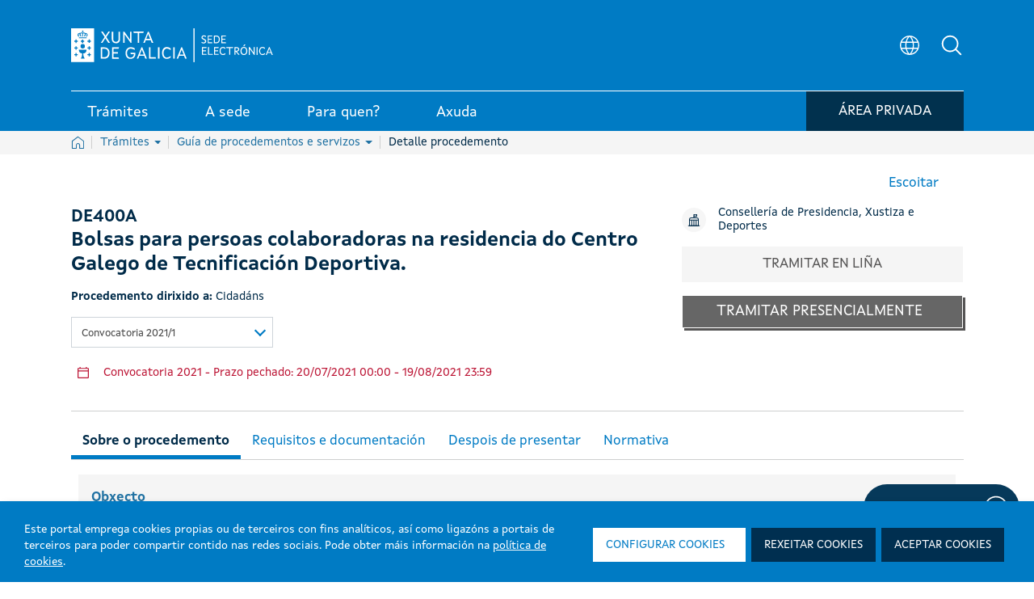

--- FILE ---
content_type: text/html; charset=UTF-8
request_url: https://sede.xunta.gal/detalle-procedemento?codtram=DE400A&ano=2021&numpub=1&c=asociacions-e-ongs
body_size: 262476
content:




































		<!DOCTYPE html>




































































<html class="ipecos5 portal ltr edicion e-online" dir="ltr" lang="gl">
	
	<head>
	
				<!-- Google Tag Manager -->
				<script>(function(w,d,s,l,i){w[l]=w[l]||[];w[l].push({'gtm.start':
				new Date().getTime(),event:'gtm.js'});var f=d.getElementsByTagName(s)[0],
				j=d.createElement(s),dl=l!='dataLayer'?'&l='+l:'';j.async=true;j.src=
				'https://www.googletagmanager.com/gtm.js?id='+i+dl;f.parentNode.insertBefore(j,f);
				})(window,document,'script','dataLayer','GTM-5GGJLDG');</script>
				<!-- End Google Tag Manager -->
	 	
		<title>DE400A - Bolsas para persoas colaboradoras na residencia do Centro Galego de Tecnificación Deportiva. - Sede electrónica - Xunta de Galicia</title>
	
		<meta content="initial-scale=1.0, width=device-width" name="viewport" />
	





































<meta content="text/html; charset=UTF-8" http-equiv="content-type" />









<!-- INICIO METATAGS -->

<!-- FIN METATAGS -->


<script data-senna-track="permanent" src="/combo?browserId=other&minifierType=js&languageId=gl_ES&b=7300&t=1765381758628&/o/frontend-js-jquery-web/jquery/jquery.min.js&/o/frontend-js-jquery-web/jquery/ajax.js&/o/frontend-js-jquery-web/jquery/bootstrap.bundle.min.js&/o/frontend-js-jquery-web/jquery/collapsible_search.js&/o/frontend-js-jquery-web/jquery/fm.js&/o/frontend-js-jquery-web/jquery/form.js&/o/frontend-js-jquery-web/jquery/popper.min.js&/o/frontend-js-jquery-web/jquery/side_navigation.js" type="text/javascript"></script>
<link data-senna-track="temporary" href="https://sede.xunta.gal/detalle-procedemento" rel="canonical" />
<link data-senna-track="temporary" href="https://sede.xunta.gal/detalle-procedemento" hreflang="gl-ES" rel="alternate" />
<link data-senna-track="temporary" href="https://sede.xunta.gal/es/detalle-procedemento" hreflang="es-ES" rel="alternate" />
<link data-senna-track="temporary" href="https://sede.xunta.gal/detalle-procedemento" hreflang="x-default" rel="alternate" />


<link href="https://sede.xunta.gal/sede-theme/images/favicon.ico" rel="icon" />


<link class="lfr-css-file" data-senna-track="temporary" href="https://sede.xunta.gal/sede-theme/css/estilos_liferayAUICSS.css?browserId=other&amp;themeId=sede_WAR_sedetheme&amp;minifierType=css&amp;languageId=gl_ES&amp;b=7300&amp;t=1764406238226" id="liferayAUICSS" rel="stylesheet" type="text/css" />





<link data-senna-track="temporary" href="https://sede.xunta.gal/sede-theme/css/estilos_liferayPortalCSS.css?browserId=other&amp;themeId=sede_WAR_sedetheme&amp;minifierType=css&amp;languageId=gl_ES&amp;b=7300&amp;t=1764406238226" id="liferayPortalCSS" rel="stylesheet" type="text/css" />










	

	





	



	

		<link data-senna-track="temporary" href="/combo?browserId=other&amp;minifierType=&amp;themeId=sede_WAR_sedetheme&amp;languageId=gl_ES&amp;b=7300&amp;com_liferay_portal_search_web_search_bar_portlet_SearchBarPortlet_INSTANCE_templateSearch:%2Fcss%2Fmain.css&amp;com_liferay_product_navigation_product_menu_web_portlet_ProductMenuPortlet:%2Fcss%2Fmain.css&amp;com_liferay_product_navigation_user_personal_bar_web_portlet_ProductNavigationUserPersonalBarPortlet:%2Fcss%2Fmain.css&amp;com_liferay_site_navigation_menu_web_portlet_SiteNavigationMenuPortlet:%2Fcss%2Fmain.css&amp;t=1764406238226" id="4d51349d" rel="stylesheet" type="text/css" />

	







<script data-senna-track="temporary" type="text/javascript">
	// <![CDATA[
		var Liferay = Liferay || {};

		Liferay.Browser = {
			acceptsGzip: function() {
				return true;
			},

			

			getMajorVersion: function() {
				return 131.0;
			},

			getRevision: function() {
				return '537.36';
			},
			getVersion: function() {
				return '131.0';
			},

			

			isAir: function() {
				return false;
			},
			isChrome: function() {
				return true;
			},
			isEdge: function() {
				return false;
			},
			isFirefox: function() {
				return false;
			},
			isGecko: function() {
				return true;
			},
			isIe: function() {
				return false;
			},
			isIphone: function() {
				return false;
			},
			isLinux: function() {
				return false;
			},
			isMac: function() {
				return true;
			},
			isMobile: function() {
				return false;
			},
			isMozilla: function() {
				return false;
			},
			isOpera: function() {
				return false;
			},
			isRtf: function() {
				return true;
			},
			isSafari: function() {
				return true;
			},
			isSun: function() {
				return false;
			},
			isWebKit: function() {
				return true;
			},
			isWindows: function() {
				return false;
			}
		};

		Liferay.Data = Liferay.Data || {};

		Liferay.Data.ICONS_INLINE_SVG = true;

		Liferay.Data.NAV_SELECTOR = '#navigation';

		Liferay.Data.NAV_SELECTOR_MOBILE = '#navigationCollapse';

		Liferay.Data.isCustomizationView = function() {
			return false;
		};

		Liferay.Data.notices = [
			null

			

			
		];

		Liferay.PortletKeys = {
			DOCUMENT_LIBRARY: 'com_liferay_document_library_web_portlet_DLPortlet',
			DYNAMIC_DATA_MAPPING: 'com_liferay_dynamic_data_mapping_web_portlet_DDMPortlet',
			ITEM_SELECTOR: 'com_liferay_item_selector_web_portlet_ItemSelectorPortlet'
		};

		Liferay.PropsValues = {
			JAVASCRIPT_SINGLE_PAGE_APPLICATION_TIMEOUT: 0,
			NTLM_AUTH_ENABLED: false,
			UPLOAD_SERVLET_REQUEST_IMPL_MAX_SIZE: 904857600
		};

		Liferay.ThemeDisplay = {

			

			
				getLayoutId: function() {
					return '126';
				},

				

				getLayoutRelativeControlPanelURL: function() {
					return '/group/portal-sede/~/control_panel/manage';
				},

				getLayoutRelativeURL: function() {
					return '/detalle-procedemento';
				},
				getLayoutURL: function() {
					return 'https://sede.xunta.gal/detalle-procedemento';
				},
				getParentLayoutId: function() {
					return '64';
				},
				isControlPanel: function() {
					return false;
				},
				isPrivateLayout: function() {
					return 'false';
				},
				isVirtualLayout: function() {
					return false;
				},
			

			getBCP47LanguageId: function() {
				return 'gl-ES';
			},
			getCanonicalURL: function() {

				

				return 'https\x3a\x2f\x2fsede\x2exunta\x2egal\x2fdetalle-procedemento';
			},
			getCDNBaseURL: function() {
				return 'https://sede.xunta.gal';
			},
			getCDNDynamicResourcesHost: function() {
				return '';
			},
			getCDNHost: function() {
				return '';
			},
			getCompanyGroupId: function() {
				return '34629';
			},
			getCompanyId: function() {
				return '34601';
			},
			getDefaultLanguageId: function() {
				return 'gl_ES';
			},
			getDoAsUserIdEncoded: function() {
				return '';
			},
			getLanguageId: function() {
				return 'gl_ES';
			},
			getParentGroupId: function() {
				return '35385';
			},
			getPathContext: function() {
				return '';
			},
			getPathImage: function() {
				return '/image';
			},
			getPathJavaScript: function() {
				return '/o/frontend-js-web';
			},
			getPathMain: function() {
				return '/c';
			},
			getPathThemeImages: function() {
				return 'https://sede.xunta.gal/sede-theme/images';
			},
			getPathThemeRoot: function() {
				return '/sede-theme';
			},
			getPlid: function() {
				return '158';
			},
			getPortalURL: function() {
				return 'https://sede.xunta.gal';
			},
			getScopeGroupId: function() {
				return '35385';
			},
			getScopeGroupIdOrLiveGroupId: function() {
				return '35385';
			},
			getSessionId: function() {
				return '';
			},
			getSiteAdminURL: function() {
				return 'https://sede.xunta.gal/group/portal-sede/~/control_panel/manage?p_p_lifecycle=0&p_p_state=maximized&p_p_mode=view';
			},
			getSiteGroupId: function() {
				return '35385';
			},
			getURLControlPanel: function() {
				return '/group/control_panel?refererPlid=158';
			},
			getURLHome: function() {
				return 'https\x3a\x2f\x2fsede\x2exunta\x2egal\x2fweb\x2fguest';
			},
			getUserEmailAddress: function() {
				return '';
			},
			getUserId: function() {
				return '34606';
			},
			getUserName: function() {
				return '';
			},
			isAddSessionIdToURL: function() {
				return false;
			},
			isImpersonated: function() {
				return false;
			},
			isSignedIn: function() {
				return false;
			},
			isStateExclusive: function() {
				return false;
			},
			isStateMaximized: function() {
				return false;
			},
			isStatePopUp: function() {
				return false;
			}
		};

		var themeDisplay = Liferay.ThemeDisplay;

		Liferay.AUI = {

			

			getAvailableLangPath: function() {
				return 'available_languages.jsp?browserId=other&themeId=sede_WAR_sedetheme&colorSchemeId=01&minifierType=js&languageId=gl_ES&b=7300&t=1765383076821';
			},
			getCombine: function() {
				return true;
			},
			getComboPath: function() {
				return '/combo/?browserId=other&minifierType=&languageId=gl_ES&b=7300&t=1729494177945&';
			},
			getDateFormat: function() {
				return '%d/%m/%Y';
			},
			getEditorCKEditorPath: function() {
				return '/o/frontend-editor-ckeditor-web';
			},
			getFilter: function() {
				var filter = 'raw';

				
					
						filter = 'min';
					
					
				

				return filter;
			},
			getFilterConfig: function() {
				var instance = this;

				var filterConfig = null;

				if (!instance.getCombine()) {
					filterConfig = {
						replaceStr: '.js' + instance.getStaticResourceURLParams(),
						searchExp: '\\.js$'
					};
				}

				return filterConfig;
			},
			getJavaScriptRootPath: function() {
				return '/o/frontend-js-web';
			},
			getLangPath: function() {
				return 'aui_lang.jsp?browserId=other&themeId=sede_WAR_sedetheme&colorSchemeId=01&minifierType=js&languageId=gl_ES&b=7300&t=1729494177945';
			},
			getPortletRootPath: function() {
				return '/html/portlet';
			},
			getStaticResourceURLParams: function() {
				return '?browserId=other&minifierType=&languageId=gl_ES&b=7300&t=1729494177945';
			}
		};

		Liferay.authToken = 'wxIYy4oh';

		

		Liferay.currentURL = '\x2fdetalle-procedemento\x3fcodtram\x3dDE400A\x26ano\x3d2021\x26numpub\x3d1\x26c\x3dasociacions-e-ongs';
		Liferay.currentURLEncoded = '\x252Fdetalle-procedemento\x253Fcodtram\x253DDE400A\x2526ano\x253D2021\x2526numpub\x253D1\x2526c\x253Dasociacions-e-ongs';
	// ]]>
</script>

<script src="/o/js_loader_config?t=1765381758635" type="text/javascript"></script>
<script data-senna-track="permanent" src="/combo?browserId=other&minifierType=js&languageId=gl_ES&b=7300&t=1729494177945&/o/frontend-js-web/loader/config.js&/o/frontend-js-web/loader/loader.js&/o/frontend-js-web/aui/aui/aui.js&/o/frontend-js-web/aui/aui-base-html5-shiv/aui-base-html5-shiv.js&/o/frontend-js-web/liferay/browser_selectors.js&/o/frontend-js-web/liferay/modules.js&/o/frontend-js-web/liferay/aui_sandbox.js&/o/frontend-js-web/misc/svg4everybody.js&/o/frontend-js-web/aui/arraylist-add/arraylist-add.js&/o/frontend-js-web/aui/arraylist-filter/arraylist-filter.js&/o/frontend-js-web/aui/arraylist/arraylist.js&/o/frontend-js-web/aui/array-extras/array-extras.js&/o/frontend-js-web/aui/array-invoke/array-invoke.js&/o/frontend-js-web/aui/attribute-base/attribute-base.js&/o/frontend-js-web/aui/attribute-complex/attribute-complex.js&/o/frontend-js-web/aui/attribute-core/attribute-core.js&/o/frontend-js-web/aui/attribute-observable/attribute-observable.js&/o/frontend-js-web/aui/attribute-extras/attribute-extras.js&/o/frontend-js-web/aui/base-base/base-base.js&/o/frontend-js-web/aui/base-pluginhost/base-pluginhost.js&/o/frontend-js-web/aui/classnamemanager/classnamemanager.js&/o/frontend-js-web/aui/datatype-xml-format/datatype-xml-format.js&/o/frontend-js-web/aui/datatype-xml-parse/datatype-xml-parse.js&/o/frontend-js-web/aui/dom-base/dom-base.js&/o/frontend-js-web/aui/dom-core/dom-core.js&/o/frontend-js-web/aui/dom-screen/dom-screen.js&/o/frontend-js-web/aui/dom-style/dom-style.js&/o/frontend-js-web/aui/event-base/event-base.js&/o/frontend-js-web/aui/event-custom-base/event-custom-base.js&/o/frontend-js-web/aui/event-custom-complex/event-custom-complex.js&/o/frontend-js-web/aui/event-delegate/event-delegate.js&/o/frontend-js-web/aui/event-focus/event-focus.js&/o/frontend-js-web/aui/event-hover/event-hover.js&/o/frontend-js-web/aui/event-key/event-key.js&/o/frontend-js-web/aui/event-mouseenter/event-mouseenter.js&/o/frontend-js-web/aui/event-mousewheel/event-mousewheel.js" type="text/javascript"></script>
<script data-senna-track="permanent" src="/combo?browserId=other&minifierType=js&languageId=gl_ES&b=7300&t=1729494177945&/o/frontend-js-web/aui/event-outside/event-outside.js&/o/frontend-js-web/aui/event-resize/event-resize.js&/o/frontend-js-web/aui/event-simulate/event-simulate.js&/o/frontend-js-web/aui/event-synthetic/event-synthetic.js&/o/frontend-js-web/aui/intl/intl.js&/o/frontend-js-web/aui/io-base/io-base.js&/o/frontend-js-web/aui/io-form/io-form.js&/o/frontend-js-web/aui/io-queue/io-queue.js&/o/frontend-js-web/aui/io-upload-iframe/io-upload-iframe.js&/o/frontend-js-web/aui/io-xdr/io-xdr.js&/o/frontend-js-web/aui/json-parse/json-parse.js&/o/frontend-js-web/aui/json-stringify/json-stringify.js&/o/frontend-js-web/aui/node-base/node-base.js&/o/frontend-js-web/aui/node-core/node-core.js&/o/frontend-js-web/aui/node-event-delegate/node-event-delegate.js&/o/frontend-js-web/aui/node-event-simulate/node-event-simulate.js&/o/frontend-js-web/aui/node-focusmanager/node-focusmanager.js&/o/frontend-js-web/aui/node-pluginhost/node-pluginhost.js&/o/frontend-js-web/aui/node-screen/node-screen.js&/o/frontend-js-web/aui/node-style/node-style.js&/o/frontend-js-web/aui/oop/oop.js&/o/frontend-js-web/aui/plugin/plugin.js&/o/frontend-js-web/aui/pluginhost-base/pluginhost-base.js&/o/frontend-js-web/aui/pluginhost-config/pluginhost-config.js&/o/frontend-js-web/aui/querystring-stringify-simple/querystring-stringify-simple.js&/o/frontend-js-web/aui/queue-promote/queue-promote.js&/o/frontend-js-web/aui/selector-css2/selector-css2.js&/o/frontend-js-web/aui/selector-css3/selector-css3.js&/o/frontend-js-web/aui/selector-native/selector-native.js&/o/frontend-js-web/aui/selector/selector.js&/o/frontend-js-web/aui/widget-base/widget-base.js&/o/frontend-js-web/aui/widget-htmlparser/widget-htmlparser.js&/o/frontend-js-web/aui/widget-skin/widget-skin.js&/o/frontend-js-web/aui/widget-uievents/widget-uievents.js&/o/frontend-js-web/aui/yui-throttle/yui-throttle.js&/o/frontend-js-web/aui/aui-base-core/aui-base-core.js" type="text/javascript"></script>
<script data-senna-track="permanent" src="/combo?browserId=other&minifierType=js&languageId=gl_ES&b=7300&t=1729494177945&/o/frontend-js-web/aui/aui-base-lang/aui-base-lang.js&/o/frontend-js-web/aui/aui-classnamemanager/aui-classnamemanager.js&/o/frontend-js-web/aui/aui-component/aui-component.js&/o/frontend-js-web/aui/aui-debounce/aui-debounce.js&/o/frontend-js-web/aui/aui-delayed-task-deprecated/aui-delayed-task-deprecated.js&/o/frontend-js-web/aui/aui-event-base/aui-event-base.js&/o/frontend-js-web/aui/aui-event-input/aui-event-input.js&/o/frontend-js-web/aui/aui-form-validator/aui-form-validator.js&/o/frontend-js-web/aui/aui-node-base/aui-node-base.js&/o/frontend-js-web/aui/aui-node-html5/aui-node-html5.js&/o/frontend-js-web/aui/aui-selector/aui-selector.js&/o/frontend-js-web/aui/aui-timer/aui-timer.js&/o/frontend-js-web/liferay/dependency.js&/o/frontend-js-web/liferay/dom_task_runner.js&/o/frontend-js-web/liferay/events.js&/o/frontend-js-web/liferay/language.js&/o/frontend-js-web/liferay/lazy_load.js&/o/frontend-js-web/liferay/liferay.js&/o/frontend-js-web/liferay/util.js&/o/frontend-js-web/liferay/global.bundle.js&/o/frontend-js-web/liferay/portal.js&/o/frontend-js-web/liferay/portlet.js&/o/frontend-js-web/liferay/workflow.js&/o/frontend-js-web/liferay/form.js&/o/frontend-js-web/liferay/form_placeholders.js&/o/frontend-js-web/liferay/icon.js&/o/frontend-js-web/liferay/menu.js&/o/frontend-js-web/liferay/notice.js&/o/frontend-js-web/liferay/poller.js&/o/frontend-js-web/aui/async-queue/async-queue.js&/o/frontend-js-web/aui/base-build/base-build.js&/o/frontend-js-web/aui/cookie/cookie.js&/o/frontend-js-web/aui/event-touch/event-touch.js&/o/frontend-js-web/aui/overlay/overlay.js&/o/frontend-js-web/aui/querystring-stringify/querystring-stringify.js&/o/frontend-js-web/aui/widget-child/widget-child.js&/o/frontend-js-web/aui/widget-position-align/widget-position-align.js&/o/frontend-js-web/aui/widget-position-constrain/widget-position-constrain.js&/o/frontend-js-web/aui/widget-position/widget-position.js" type="text/javascript"></script>
<script data-senna-track="permanent" src="/combo?browserId=other&minifierType=js&languageId=gl_ES&b=7300&t=1729494177945&/o/frontend-js-web/aui/widget-stack/widget-stack.js&/o/frontend-js-web/aui/widget-stdmod/widget-stdmod.js&/o/frontend-js-web/aui/aui-aria/aui-aria.js&/o/frontend-js-web/aui/aui-io-plugin-deprecated/aui-io-plugin-deprecated.js&/o/frontend-js-web/aui/aui-io-request/aui-io-request.js&/o/frontend-js-web/aui/aui-loading-mask-deprecated/aui-loading-mask-deprecated.js&/o/frontend-js-web/aui/aui-overlay-base-deprecated/aui-overlay-base-deprecated.js&/o/frontend-js-web/aui/aui-overlay-context-deprecated/aui-overlay-context-deprecated.js&/o/frontend-js-web/aui/aui-overlay-manager-deprecated/aui-overlay-manager-deprecated.js&/o/frontend-js-web/aui/aui-overlay-mask-deprecated/aui-overlay-mask-deprecated.js&/o/frontend-js-web/aui/aui-parse-content/aui-parse-content.js&/o/frontend-js-web/liferay/layout_exporter.js&/o/frontend-js-web/liferay/session.js&/o/frontend-js-web/liferay/deprecated.js" type="text/javascript"></script>




	

	<script data-senna-track="temporary" src="/o/js_bundle_config?t=1765381767658" type="text/javascript"></script>


<script data-senna-track="temporary" type="text/javascript">
	// <![CDATA[
		
			
				
				
			
		

		

		
	// ]]>
</script>





	
		

			

			
		
		
	



	
		
		

			

			
		
	












	

	





	



	









	
				<meta name="description" content="DE400A - Bolsas para persoas colaboradoras na residencia do Centro Galego de Tecnificación Deportiva." lang="gl_ES">
				<meta property="og:locale" content="gl" />
				<meta property="og:type" content="website" />
				<meta property="og:title" content="DE400A - Bolsas para persoas colaboradoras na residencia do Centro Galego de Tecnificación Deportiva." />
				<meta property="og:description" content="DE400A - Bolsas para persoas colaboradoras na residencia do Centro Galego de Tecnificación Deportiva." />
				<meta property="og:url" content="https://sede.xunta.gal/detalle-procedemento?codtram=DE400A&ano=2021&numpub=1&c=asociacions-e-ongs" />
				<meta property="og:site_name" content="Sede electrónica - Xunta de Galicia" />	
			









<link class="lfr-css-file" data-senna-track="temporary" href="https://sede.xunta.gal/sede-theme/css/estilos_liferayThemeCSS.css?browserId=other&amp;themeId=sede_WAR_sedetheme&amp;minifierType=css&amp;languageId=gl_ES&amp;b=7300&amp;t=1764406238226" id="liferayThemeCSS" rel="stylesheet" type="text/css" />









	<style data-senna-track="temporary" type="text/css">

		

			

		

			

		

			

		

			

		

			

		

			

		

			

		

			

		

			

		

	</style>


<script type="text/javascript">
// <![CDATA[
Liferay.SPA = Liferay.SPA || {};
Liferay.SPA.cacheExpirationTime = -1;
Liferay.SPA.clearScreensCache = false;
Liferay.SPA.debugEnabled = false;
Liferay.SPA.excludedPaths = ["/c/document_library","/documents","/image"];
Liferay.SPA.loginRedirect = '';
Liferay.SPA.navigationExceptionSelectors = ':not([target="_blank"]):not([data-senna-off]):not([data-resource-href]):not([data-cke-saved-href]):not([data-cke-saved-href])';
Liferay.SPA.requestTimeout = 0;
Liferay.SPA.userNotification = {
	message: 'It looks like this is taking longer than expected.',
	timeout: 30000,
	title: 'Oops'
};
// ]]>
</script><script type="text/javascript">
// <![CDATA[
Liferay.Loader.require('frontend-js-spa-web@4.0.3/liferay/init.es', function(frontendJsSpaWeb403LiferayInitEs) {
try {
(function() {
var frontendJsSpaWebLiferayInitEs = frontendJsSpaWeb403LiferayInitEs;
frontendJsSpaWebLiferayInitEs.default.init(
	function(app) {
		app.setPortletsBlacklist({"com_liferay_nested_portlets_web_portlet_NestedPortletsPortlet":true,"com_liferay_site_navigation_directory_web_portlet_SitesDirectoryPortlet":true,"com_liferay_login_web_portlet_LoginPortlet":true,"ipecosjsputilsportlet_WAR_opencmsportlet":true,"ipecoscatalogocontidosportlet_WAR_opencmsportlet":true,"cmsprojectselectorportlet_WAR_opencmsportlet":true,"com_liferay_document_library_web_portlet_DLAdminPortlet":true,"migradorportlet_WAR_opencmsportlet":true,"com_liferay_login_web_portlet_FastLoginPortlet":true});
		app.setValidStatusCodes([221,490,494,499,491,492,493,495,220]);
	}
);
})();
} catch (err) {
	console.error(err);
}
});
// ]]>
</script><link class="lfr-css-file" data-senna-track="temporary" href="/opencms-portlet/export/system/modules/es.xunta.amtega.portal-sede/theme/css/cms-min.css?t=1767159608437" rel="stylesheet" type ="text/css" />
<link class="lfr-css-file" data-senna-track="temporary" href="/opencms-portlet/export/system/modules/es.xunta.amtega.ipecos/theme/css/jquery-ui.min.css?t=1767194483426" rel="stylesheet" type ="text/css" />
<link class="lfr-css-file" data-senna-track="temporary" href="/opencms-portlet/export/system/modules/es.xunta.amtega.ipecos/theme/css/jquery.fancybox.css?t=1767194483591" rel="stylesheet" type ="text/css" />
<link class="lfr-css-file" data-senna-track="temporary" href="/opencms-portlet/export/system/modules/es.xunta.amtega.portal-sede/theme/css/custom-sede.css?t=1767194483653" rel="stylesheet" type ="text/css" />




















<script data-senna-track="temporary" type="text/javascript">
	if (window.Analytics) {
		window._com_liferay_document_library_analytics_isViewFileEntry = false;
	}
</script>













<script type="text/javascript">
// <![CDATA[
Liferay.on(
	'ddmFieldBlur', function(event) {
		if (window.Analytics) {
			Analytics.send(
				'fieldBlurred',
				'Form',
				{
					fieldName: event.fieldName,
					focusDuration: event.focusDuration,
					formId: event.formId,
					page: event.page
				}
			);
		}
	}
);

Liferay.on(
	'ddmFieldFocus', function(event) {
		if (window.Analytics) {
			Analytics.send(
				'fieldFocused',
				'Form',
				{
					fieldName: event.fieldName,
					formId: event.formId,
					page: event.page
				}
			);
		}
	}
);

Liferay.on(
	'ddmFormPageShow', function(event) {
		if (window.Analytics) {
			Analytics.send(
				'pageViewed',
				'Form',
				{
					formId: event.formId,
					page: event.page,
					title: event.title
				}
			);
		}
	}
);

Liferay.on(
	'ddmFormSubmit', function(event) {
		if (window.Analytics) {
			Analytics.send(
				'formSubmitted',
				'Form',
				{
					formId: event.formId
				}
			);
		}
	}
);

Liferay.on(
	'ddmFormView', function(event) {
		if (window.Analytics) {
			Analytics.send(
				'formViewed',
				'Form',
				{
					formId: event.formId,
					title: event.title
				}
			);
		}
	}
);
// ]]>
</script>

 
		<link rel="apple-touch-icon" sizes="180x180" href="https://sede.xunta.gal/sede-theme/images/favicons/apple-touch-icon.png?v=1">
		<link rel="icon" type="image/png" sizes="32x32" href="https://sede.xunta.gal/sede-theme/images/favicons/favicon-32x32.png?v=1">
		<link rel="icon" type="image/png" sizes="16x16" href="https://sede.xunta.gal/sede-theme/images/favicons/favicon-16x16.png?v=1">
		<link rel="manifest" href="https://sede.xunta.gal/sede-theme/images/favicons/site.webmanifest?v=1">
		<link rel="mask-icon" href="https://sede.xunta.gal/sede-theme/images/favicons/safari-pinned-tab.svg?v=1" color="#007bc4">
		<link rel="shortcut icon" href="https://sede.xunta.gal/sede-theme/images/favicons/favicon.ico?v=1">
		<meta name="apple-mobile-web-app-title" content="Xunta de Galicia">
		<meta name="application-name" content="Xunta de Galicia">
		<meta name="msapplication-TileColor" content="#002b4a">
		<meta name="msapplication-config" content="https://sede.xunta.gal/sede-theme/images/favicons/browserconfig.xml?v=1">
		<meta name="theme-color" content="#007bc4">

	</head>
	
	<body class=" controls-visible  yui3-skin-sam signed-out public-page site">
	
				<!-- Google Tag Manager (noscript) -->
				<noscript><iframe src="https://www.googletagmanager.com/ns.html?id=GTM-5GGJLDG"
				height="0" width="0" style="display:none;visibility:hidden" title="Google Tag Manager (noscript)"></iframe></noscript>
				<!-- End Google Tag Manager (noscript) -->
	 	















































	<nav class="quick-access-nav" id="uwhn_quickAccessNav">
		<h1 class="hide-accessible">Navegación</h1>

		<ul>
			
				<li><a href="#main-content">Volver ao contido</a></li>
			

			

		</ul>
	</nav>
		
















































































		
		
		<div class="container-fluid" id="wrapper">
		 
			<header class="cabeceira-portal">
			

		








































	

	<div class="portlet-boundary portlet-boundary_runtimecontentportlet_WAR_opencmsportlet_  portlet-static portlet-static-end portlet-barebone  " id="p_p_id_runtimecontentportlet_WAR_opencmsportlet_INSTANCE_esxuntaamtegaportalsedecabeceiraXunta_">
		<span id="p_runtimecontentportlet_WAR_opencmsportlet_INSTANCE_esxuntaamtegaportalsedecabeceiraXunta"></span>




	

	
		
		
			 








































































<!-- HTML MENU PRINCIPAL PORTAL -->






 
 

 








	







  
		
		

				
				<script data-senna-track="permanent" async src="https://www.googletagmanager.com/gtag/js?id=G-9KJWX626H5"></script>
				<script data-senna-track="permanent">
				  window.dataLayer = window.dataLayer || [];
				  function gtag(){dataLayer.push(arguments);}
				  gtag('js', new Date());

				  gtag('config', 'G-9KJWX626H5');
				</script>

			

			<script data-senna-track="permanent" type="text/javascript">
				function registrarEvento(param1,param2,param3,param4,param5) {
					
					
					
							gtag('event', param2.toLowerCase(), {
								'event_category': 'button',
								'event_label': param3
							});
					
				}
				function rexistrarEvento(param1,param2,param3,param4,param5){
					registrarEvento(param1,param2,param3,param4,param5);
				}
			</script> 

  

	<link data-senna-track="temporary" rel="stylesheet" href="/opencms-portlet/export/system/modules/es.xunta.amtega.portal-sede/theme/css/glightbox.min.css?t=1740651541521">
	
 
































	























	<style>

	.dropdown-toggle.despliegue[aria-expanded="false"] .flecha:after {
		content: "";
	}
	.dropdown-toggle.despliegue[aria-expanded="true"] .flecha:after {
		content: "";
	}
	.cabeceira .dropdown-toggle.despliegue[aria-expanded="false"] .flecha:after {
		content: none;
	}
	.cabeceira .dropdown-toggle.despliegue[aria-expanded="true"] .flecha:after {
		content: none;
	}

	</style>


	<style>
	html.ipecos5.portal .cabeceira .contido__ext__menu__selector__idioma {
		align-items: center;
	}
	html.ipecos5.portal input#Buscador3 {
	    color: grey;
	}
	div#rsbtn_popup {
	    display: none !important;
	}
	</style>
	
	<style>
	@media (min-width:768px) {
		ul.listaxe.list-unstyled.d-flex.mb-0 {
			display: flex;
			align-items: center;
		}
		html.ipecos5.portal .cabeceira .menu-inferior {
	/*         height: auto; */
		}
		html.ipecos5.portal .cabeceira .menu-inferior .contedor__ext__menu__inferior .contedor__env__menu__inferior > .boton-minha-sede.listaxe > li {
			margin-bottom: -8px;
		}
	}
	@media (max-width:910px) and (min-width:834px){
		html.ipecos5.portal .cabeceira .contedor__ext__menu__inferior .contedor__env__menu__inferior a > div:first-child, html.ipecos5.portal .cabeceira .contedor__ext__menu__inferior .contedor__env__menu__inferior .item > div:first-child {
			padding: 4px 15px 2px 15px;
		}
	}

	@media (max-width:835px) and (min-width:767px){
		html.ipecos5.portal .cabeceira .contedor__ext__menu__inferior .contedor__env__menu__inferior a > div:first-child, html.ipecos5.portal .cabeceira .contedor__ext__menu__inferior .contedor__env__menu__inferior .item > div:first-child {
			font-size: 16px !important;
			padding: 4px 12px 2px 12px;
		}
	}
	@media(max-width:767px){
		.col-sm-12.menu-inferior {
			height: fit-content !important;
		}
		ul.boton-minha-sede.listaxe.list-unstyled.d-flex.mb-0 li {
			display: flex;
			flex-wrap: nowrap;
			align-items: center;
			height: 100% !important;
			margin: unset !important;
		}
		a.con-login.btn-sair {
			width: 50px !important;
		}
		.col-sm-12.menu-inferior {
			margin-bottom: 10px !important;
		}
		.btn-minha-sede {
			padding: 0 10px 0 0 !important;
		}
		.contedor__env__menu__inferior.d-flex.w-100.justify-content-between {
			padding: 0 !important;
		}
		ul.boton-minha-sede.listaxe.list-unstyled.d-flex.mb-0 {
			height: max-content !important;
		}
		.col-sm-12.menu-inferior {
			height: fit-content !important;
		}
	}
	fieldset.contedor__env__buscadorHeader .col-lg-10.col-md-10.col-sm-12 {
	    transition: none !important;
	}
	table .detail-procedemento .btn-orange-procedemento:before {   
    	background-image: url(/opencms-portlet/export/system/modules/es.xunta.amtega.portal-sede/theme/images/svg/nova_venta.svg) !important; 
    	width: 15px !important;
    	height: 15px !important; 
	}
	.contedor__ext__corpo__estandar .btn-orange-procedemento:after {
	    background-image: url(/opencms-portlet/export/system/modules/es.xunta.amtega.portal-sede/theme/images/svg/nova_venta.svg) !important;
	    width: 15px !important;
   		height: 15px !important;
	}
	 .contedor__ext__cve .contedor__ext__buscador__cve .contedor__env__buscador__cve .contedor__ext__campos .contedor__env__campos .campo-busqueda {
	    width: 100% !important; 
	    flex: 0 0 100% !important; 
	    max-width: 100% !important;
	}
	@media (min-width: 768px) { /* md */
	   .contedor__ext__cve .contedor__ext__buscador__cve .contedor__env__buscador__cve .contedor__ext__campos {
	        flex: 0 0 50% !important;
	        max-width: 50% !important;
	    }
	    .contedor__ext__cve .contedor__ext__buscador__cve .contedor__env__buscador__cve .contedor__ext__botonera {
	        flex: 0 0 50% !important;
	        max-width: 50% !important;
	    }
   	    .contedor__ext__cve .contedor__ext__buscador__cve .contedor__env__buscador__cve .contedor__ext__campos .contedor__env__campos .campo-busqueda {
	        flex: 0 0 100% !important;
	        max-width: 100% !important;
    	}
	}
	@media (min-width: 992px) { /* lg */
	   .contedor__ext__cve .contedor__ext__buscador__cve .contedor__env__buscador__cve .contedor__ext__campos {
	        flex: 0 0 50% !important;
	        max-width: 50% !important;
	    }
	    .contedor__ext__cve .contedor__ext__buscador__cve .contedor__env__buscador__cve .contedor__ext__botonera {
	        flex: 0 0 50% !important;
	        max-width: 50% !important;
	    }
     	.contedor__ext__cve .contedor__ext__buscador__cve .contedor__env__buscador__cve .contedor__ext__campos .contedor__env__campos .campo-busqueda {
	        flex: 0 0 100% !important;
	        max-width: 100% !important;
    	}
	}
	html.ipecos5.portal .ui-widget * {
	    font-family: 'XuntaSans' !important;
	}
	html.ipecos5.portal  span.select2-dropdown.select2-dropdown--below {
	    z-index: 1;
	}
	html.ipecos5.portal .cabeceira .menu-inferior .listaxe li .contedor__ext__dropdown__menu .contedor__env__dropdown__menu .row>.contedor__ext__col{
    border-right: 1px solid #ffffff33;
	}
	html.ipecos5.portal .cabeceira .menu-inferior .listaxe li .contedor__ext__dropdown__menu .contedor__env__dropdown__menu .row>.contedor__ext__col:last-child{
	    border-right:none;
	}
	
	a:hover .btn-minha-sede span.contedor__nombre {
	    text-decoration: underline;
	}
	.btn-minha-sede span.contedor__nombre {
		text-overflow: ellipsis;
		display: inline-block;
		overflow: hidden;
		white-space: nowrap;
		max-width: 120px;
		vertical-align: top;
		transition:none !important;
	}
	@media(min-width:992px){
		.btn-minha-sede span.contedor__nombre {
			max-width: 120px;
		}
	}
	@media(max-width:991px){
		.btn-minha-sede span.contedor__nombre {
			max-width: 90px;
		}
	}
	@media(max-width:767px){
		.btn-minha-sede span.contedor__nombre { 
			max-width: 50%;
		}
	}
	@media(max-width:500px){
		.btn-minha-sede span.contedor__nombre {
			max-width: 40%;
			
		}
	}
	</style>

	<div class="contido__ext__contedor__selector__idioma prueba" id="selector_idioma">
		
		<div class="wrap-max-width">
			<div class="contido__ext__cerrar__selector__idioma">
				<a href="" title="" class="contido__env__cerrar__selector__idioma" aria-label="Cerrar menú idioma">
					<div class="con">
						<div class="bar top"></div>
						<div class="bar middle"></div>
						<div class="bar bottom"></div>
					</div>
				</a>
			</div>
			<div class="contido__ext__selector">
				<div class="contido__env__selector">
					
					
					
						
						
							
								<span lang='gl' class="txt-idioma">GALEGO</span> 
								<span class='separador'>|</span>
							
							
						
						
						
						
							
							
								
							
								<a class="ligazon-idioma txt-idioma" tabindex="-1" href="/c/portal/update_language?p_l_id=158&languageId=es_ES" lang='es' title=""
									onclick="IpecosRexistrarEvento('click', 'Cambio a: CASTELLANO', 'Cambio idioma', '', '')">
									CASTELLANO
								</a> 
								 
							
						
											
				</div>
			</div>
		</div>
	</div>
 
 	
 	<script>
 	$(document).ready(function(){
	 	$(".contido__ext__contedor__selector__idioma .contido__ext__cerrar__selector__idioma .contido__env__cerrar__selector__idioma").on("click",function(e){
 			e.preventDefault();
 			e.stopPropagation();
 			$(this).closest(".contido__ext__contedor__selector__idioma").removeClass('abierto');
	 	    $(".contido__ext__selector__idioma .contido__env__selector__idioma a").focus();
	 	   	$(".contido__ext__contedor__selector__idioma .contido__ext__selector .txt-idioma.ligazon-idioma").attr('tabindex','-1');
	 	});
	 	$(".contido__ext__selector__idioma .contido__env__selector__idioma a").on("click",function(e){
	 			e.preventDefault();
	 			e.stopPropagation();
	 	    $(".contido__ext__contedor__selector__idioma").addClass('abierto');
	 	    $(".contido__ext__contedor__selector__idioma .contido__ext__cerrar__selector__idioma .contido__env__cerrar__selector__idioma").focus();
	 	    $(".contido__ext__contedor__selector__idioma .contido__ext__selector .txt-idioma.ligazon-idioma").attr('tabindex','0');
	 	});

		$("html").click(function(e) {
		    if (!$('.contido__ext__contedor__selector__idioma').is(e.target) && $('.contido__ext__contedor__selector__idioma').has(e.target).length === 0) {
					if( $(".contido__ext__contedor__selector__idioma").hasClass("abierto") ){
			 			$(".contido__ext__contedor__selector__idioma").removeClass('abierto');
			 	    	$(".contido__ext__selector__idioma .contido__env__selector__idioma a").focus();
			 	   		$(".contido__ext__contedor__selector__idioma .contido__ext__selector .txt-idioma.ligazon-idioma").attr('tabindex','-1');
					}
		    }
		});
	 	
 	})
 	
 	function updateLocalStorageIfKeysExist() {
		if (typeof Liferay === 'undefined' || typeof Liferay.ThemeDisplay === 'undefined') {
			//console.warn('Liferay.ThemeDisplay no está disponible.');
			return;
		}
	
		const langPortal = Liferay.ThemeDisplay.getLanguageId().split('_')[0];
		const localePortal = Liferay.ThemeDisplay.getLanguageId();
	
		if (localStorage.getItem('lang') !== null) {
			localStorage.setItem('lang', langPortal);
		}
	
		if (localStorage.getItem('locale') !== null) {
			localStorage.setItem('locale', localePortal);
		}
	}
	//updateLocalStorageIfKeysExist();
 	</script>
 	

 
<nav class="cabeceira " aria-label="Menú de navegación principal" id="cabeceira-sede">
	<div>

		<div class="col-sm-12">
			<div class="wrap-max-width navbar padding-0"> 
				<div class="contedor__ext__logos margen-cabecera d-flex justify-content-between">
					
					
					
					    
					        
					    
					    
					    
					
					
					

					<a class="navbar-brand logo logo-principal logo-scroll texto-color-blanco padding-0" tabindex="0" href="https://sede.xunta.gal/portada" target="_self" title="" onclick="registrarEvento('detalle-procedemento','Click','cabeceira/Sede electrónica - Xunta de Galicia');">
						<h1>
							<img src="/documents/35385/35925/logo_principal_2021_gl.svg?version=1.0" alt="Logo da Sede electrónica da Xunta de Galicia" class="imaxe-tam-xl"/>
							<p class="sr-only">Logo da Sede electrónica da Xunta de Galicia</p>
						</h1>
					</a>

					
				</div>
			
				<script>
				$(document).ready(function () {
				    
				    // Manejar eventos en el campo de búsqueda
				    $('#BuscadorCabecera').on('click keyup', function () {
			            $('#q_info').html('').hide();
			            $(this).addClass('con__bordes').removeClass('sin__bordes');
			        });
				
				    // Implementar autocompletado manual sin jQuery UI
				    let input = $('#BuscadorCabecera');
				    let resultsContainer = $('#q_info');
					let url='/ws-autocompletado?p_p_id=mimetypeportlet_WAR_opencmsportlet&p_p_lifecycle=2&p_p_state=normal&p_p_mode=view&p_p_content_type=json'
				    input.on('input', function () {
				        let valor = $(this).val().toUpperCase().trim();
				
				        if (valor.length >= 3) {
				        	console.log(url)
				            $.ajax({
				                url: url,
				                type: 'GET',
				                dataType: 'json',
				                data: { term: valor },
				                success: function (data) {
				                    if (data.results.length > 0 || data.resultsCMS.length > 0) {
				                        var conFechas = [];
				
				                        $('#q_info').show();
				                        $('#BuscadorCabecera').addClass('sin__bordes').removeClass('con__bordes');
				
				                        // Filtrar resultados con fechas
				                        $.each(data.results, function (k, v) {
				                            conFechas.push(v);
				                        });
				
				                        var htmlResult = "";
				                        if (conFechas.length > 0) {
				                            htmlResult = '<h3 class="padding-bottom-xxs texto-tam-md mb-3">Procedementos e servizos</h3>';
				                    		htmlResult += '<ul class="autocomplete list-unstyled">';
				
				                            $.each(conFechas.slice(0, 10), function (i, item) {
				                                console.log(item.titulo);
				                                htmlResult += '<li class="subtitulo texto-tam-xs pb-3">' +
				                                    '<div class="fecha mb-2">' + (item.fechaHasta ? item.fechaDesde + ' - ' + item.fechaHasta : item.plazoEntero) + '</div>' +
				                                    '<a class="texto-color-xunta-primario codigo" href="' + item.url + '" title="' + item.titulo + '">' +
				                                    item.codigo + ' <span class="titulo">' + item.titulo + '</span></a></li>';
				                            });
				
				                            htmlResult += "</ul>";
				                        }
				
				                        if (data.resultsCMS.length > 0) {
				                            htmlResult += '<h3 class="padding-bottom-xxs texto-tam-md mb-3">Contidos do Portal</h3>';
				                    		htmlResult += '<ul class="autocomplete list-unstyled">';
				                                
				                            $.each(data.resultsCMS.slice(0, 5), function (k, v) {
				                                htmlResult += '<li class="pb-3">';
				                                htmlResult +='<div class="subtitulo texto-tam-xxs mb-2">'+v.seccion+'</div>';
				                                htmlResult +='<a class="texto-color-xunta-primario texto-tam-xs" href="' + v.url + '">' + v.titulo + '</a></li>';
				                            });
				
				                            htmlResult += '</ul>';
				                        }
				
				                        $('#q_info').html(htmlResult);
				                    } else {
				                        $('#q_info').html('').hide();
				                        $('#BuscadorCabecera').addClass('con__bordes').removeClass('sin__bordes');
				                    }
				                },
				                error: function () {
				                    console.error("Error en la solicitud AJAX");
				                }
				            });
				            
				        }
				    });
				    // Ocultar autocompletado cuando se hace clic fuera
				    $(document).on('click', function (e) {
				        if (!$(e.target).closest('#BuscadorCabecera, #q_info').length) {
				            resultsContainer.hide();
				            $('#BuscadorCabecera').addClass('con__bordes').removeClass('sin__bordes');
				        }
				    });
				});

				</script>	
			
				<style>
				 	#cabeceira-sede .menu-inferior .contedor__ext__menu__inferior .contedor__env__menu__inferior > .boton-minha-sede.listaxe > li {
                        background: #01314e !important;
                    }
					@media(max-width:767px){
						html.ipecos5.portal #wrapper>header .cabeceira .menu-inferior {
							background: #014066 !important;
						}
					}
					.input-group-append.boton__cabecera__lupa {
						margin-left: 0px;
					}
					.contedor__env__bucador__header__links {
					    justify-content: center;
					    text-align: center;
					    padding-inline-start: 0px;
					}
					.contedor__env__bucador__header__links li{
					    padding: 8px 24px;
					    text-align: center;
					}
					.contedor__env__bucador__header__links a{
					    color: #FFFFFF;
					    line-height: 1.5;  
					    font-size: 15px;
					    font-weight: 100;
					    text-decoration: underline;
					    text-transform: uppercase;
					}
					input#BuscadorCabecera.con__bordes {
						border-radius: 8px;
						border: 1px solid #FFFFFF;	
					}
					input#BuscadorCabecera.sin__bordes {
						border-top-left-radius: 8px;
						border-top-right-radius: 8px;
						border: 1px solid #FFFFFF;
					}
					.input-group-append {
						margin-left: 24px;
					}
					input#buscadorInput {
					    border-radius: 8px;
					}
					.navbar{
						flex-wrap: nowrap;
					}
					.contido__ext__selector__idioma .contido__env__selector__idioma	.contedor__idioma__img{
						width: 30px !important;
						height:30px !important;
					}
					.contido__ext__menu__selector__idioma .contedor__env__lupa__buscador{
						margin-right: 0px;
					}
					html.ipecos5.portal #wrapper>header .cabeceira .contido__ext__menu__selector__idioma .contido__ext__selector__idioma {
				        margin-right:24px
				    }
					html.ipecos5.portal .cabeceira .contido__ext__menu__selector__idioma .contido__ext__selector__idioma .contido__env__selector__idioma a {
					    color: #fff;
					    width: 28px;
					    height: 30px;
					    display: block
					}
					#q_info.contedor__env__resultados__bucador{
						background-color: #FFFFFF;
						width: 100%;
						border: 1px solid #FFFFFF;
						position: absolute;
						z-index: 2;
						margin-top: 44px;
						max-height: 342px;
						overflow: scroll;
						border-bottom-left-radius: 8px;
						border-bottom-right-radius: 8px;
						box-shadow: 0px 13px 10px rgba(0, 0, 0, 0.3);
					}
					#q_info.contedor__env__resultados__bucador h2 {
					    color: #002b49;
					    font-weight: 400;
					    margin-bottom: 15px;
					}
					#q_info.contedor__env__resultados__bucador ul li.subtitulo .fecha{
						font-size: .9rem !important;
					    line-height: 1.07rem !important;
					    font-weight: 400;
					}
					.contido__ext__menu__selector__idioma ::-webkit-scrollbar {
					    width: 13px;
					    background: #fff;
					    border-radius: 20px;
					}
					.contido__ext__menu__selector__idioma ::-webkit-scrollbar-thumb {
					    background: #007bc4;
					    cursor: pointer;
					    border-radius: 20px;
					    border: 4px solid #fff;
					}
					.contido__ext__menu__selector__idioma ::-webkit-scrollbar-thumb:hover {
					    background: #002b49;
					    cursor: pointer
					}
					html.ipecos5.portal .cabeceira:not(.buscador-aberto) #opcionsBuscador {
					    top: -1000px;
					    opacity: 0;
					    visibility: hidden;
					}
					html.ipecos5.portal .cabeceira.buscador-aberto #opcionsBuscador {
					    top: 0;
					    opacity: 1;
					    z-index: 3;
					    visibility: visible;
					}
					html.ipecos5.portal .borde-bottom-xunta-secundario-diagonal-transparente-90:after {
					    	bottom: -99px;
					}
				
				 	html.ipecos5.portal #wrapper>header .cabeceira .contedor__ext__logos .logo {
				        min-width:200px;
				        max-width: 250px;
				    }
				
					@media (max-width: 767px) {
						.contido__ext__menu__selector__idioma {
							width: auto;
						}	
						.contido__ext__menu__selector__idioma .contedor__env__lupa__buscador{
							margin-right: 24px;
						}
				    	html.ipecos5.portal #wrapper>header .cabeceira .contedor__ext__logos .logo {
					        max-width: 225px;
					    }
						.contedor__buscador__cabeceira__sm{
							padding: 0px;
							position: absolute;
							top: 80px;
							right: 11px;
						}
						.input-group-append.boton__cabecera__lupa {
							position: absolute;
							bottom: 0px;
							right: 5px;
						}
						button.icono.ipecos-icono-buscador.btn.btn-transparente.padding-0.margin-lg-left-xxs.icono-tam-3.mt-2 {
						    font-size: 25px;
						    color: #007BC4;
						}
						.contedor__env__bucador__header__links a{
						    font-size: 13px;
						}
						input#BuscadorCabecera.con__bordes {
							border-radius: 8px;
							border: 1px solid #FFFFFF;	
							height: 37px;
							font-size: 14px;
						}
						input#BuscadorCabecera.sin__bordes {
							border-top-left-radius: 8px;
							border-top-right-radius: 8px;
							border: 1px solid #FFFFFF;
							height: 37px;
							font-size: 14px;
						}
						#q_info.contedor__env__resultados__bucador{
							margin-top: 31px;
						}
						
					}
					@media (max-width: 575px) {
				    	.contedor__buscador__cabeceira__sm{
							padding: 0px;
							position: absolute;
							top: 77px;
							right: 11px;
						}
					}
					@media (max-width: 415px) {
				    	html.ipecos5.portal #wrapper>header .cabeceira .contido__ext__menu__selector__idioma .boton-buscador {
				        	display: inline-block;
				    	}
				    	html.ipecos5.portal #wrapper>header .cabeceira .contido__ext__menu__selector__idioma .contido__ext__selector__idioma {
					        display: inline-block;
					    }
				    	input#buscadorInput.contedor__env__input__buscador.boton-buscador{
				        	display: none !important;
				    	}
				    	 html.ipecos5.portal #wrapper>header .cabeceira .contedor__ext__logos .logo {
					        min-width:170px;
					        max-width: 170px;
					    }
					}
					@media (max-width: 400px) {
					    html.ipecos5.portal #wrapper>header .cabeceira .contido__ext__menu__selector__idioma .contido__ext__selector__idioma {
					        margin-right:10px
					    }
			    		html.ipecos5.portal #wrapper>header .cabeceira .contido__ext__menu__selector__idioma .boton-buscador {
				        	margin-right: 10px !important;
				    	}
				    	html.ipecos5.portal #wrapper>header .cabeceira .margen-cabecera {
					        padding-bottom: 18px!important;
					        padding-top: 25px!important;
					    }
						
						html.ipecos5.portal #wrapper>header .cabeceira .logo img {
					        height: 28px!important;
					    }
					    
					    html.ipecos5.portal .cabeceira .contido__ext__menu__selector__idioma .contido__ext__selector__idioma .contido__env__selector__idioma a {
						    color: #fff;
						    width: 28px;
						    height: 30px;
						    display: block
						}
						 html.ipecos5.portal.scrolled body #wrapper>header .cabeceira .logo.logo-principal img,html.ipecos5.portal.scrolled body #wrapper>header .cabeceira .logo.logo-scroll img {
					        height: 28px!important;
					        width: 100%!important
					    }
					}
					html.ipecos5.portal nav.cabeceira .dropdown-toggle.despliegue[aria-expanded=false] .flecha {
					    transform: none;
					    -webkit-transform: none;
					}
					html.ipecos5.portal nav.cabeceira .dropdown-toggle.despliegue .flecha {
					    display: flex;
					    align-items: center;
					    justify-content: center;
					}
					
					html.ipecos5.portal nav.cabeceira .dropdown-toggle.despliegue .flecha img {
					    width: 20px;
					    display: inline-block;
					    transition: transform 0.3s ease-in-out;
					}
					
					html.ipecos5.portal nav.cabeceira .dropdown-toggle.despliegue[aria-expanded="true"] .flecha img {
					    transform: rotate(180deg) scaleY(1);
					}
					html.ipecos5.portal nav.cabeceira .dropdown-toggle.despliegue[aria-expanded=true] .flecha{
					    transform:none !important;
					}
					
					@media(max-width:339px){
					    html.ipecos5.portal #cabeceira-sede h2.texto-tam-xxl.texto-light.texto-color-blanco {
						    font-size: 25.8px !important;
						    line-height: 32px !important;
						}
					}
					
				</style>
				<div class="contido__ext__menu__selector__idioma">
					
						<div class="formulario modelo1 tipo1 collapse navbar-collapse fondo-color-xunta-secundario-transparente-90 borde-bottom-xunta-secundario-diagonal-transparente-90 padding-lg-left-m padding-lg-right-xs padding-xs-left-s padding-xs-right-s" id="opcionsBuscador" aria-expanded="false" aria-label="Menú de busqueda" aria-live="polite">
							<div class="float-right">
								<button class="margin-lg-top-xs margin-lg-bottom-xs icono boton-cerrar-buscador texto-color-blanco icono-tam-4 p-0 btn btn-transparente navbar-toggler contido__env__cerrar__buscador" type="button" data-toggle="collapse" aria-label="Pechar buscador">
									<div class="con"> 
										<div class="bar top"></div>
										<div class="bar middle"></div> 
										<div class="bar bottom"></div>
									</div>
									<span class="sr-only">
										Pechar buscador
									</span>
								</button>
							</div>
							<div class="wrap-max-width padding-xs-top-s">
								<div class="col-xs-10 col-xs-offset-2 col-sm-10 col-sm-offset-2 col-lg-10 col-lg-offset-2 margin-lg-top-xl margin-lg-bottom-l">
									
									
									<form action="https://sede.xunta.gal/buscador" method="GET" target="_self">
										<fieldset class="contedor__env__buscadorHeader ">
											<legend class="sr-only">
												Búsqueda dos términos en todo o portal
											</legend>
											<div class="row">
												<div class="titulo col-sm-12 margin-lg-bottom-xxs">
													<h2 class="texto-tam-xxl texto-light texto-color-blanco">que necesitas?</h2>
												</div>
											</div>
								    		<div class="row">
								          		<div class="col-lg-10 col-md-10 col-sm-12">
								            		<div class="input-group">
								            			<label for="BuscadorCabecera" class="sr-only"> Buscar...</label>
										              	<input id="BuscadorCabecera" name="termo" type="text" class="form-control input-lg con__bordes" autocomplete="on" aria-label="Buscar..." placeholder="Buscar...">
										              	<button class="position-absolute icono ipecos-icono-cerrar boton-limpiar-buscador hover-color-activo texto-color-blanco icono-tam btn btn-transparente" type="reset"></button>
										              	<div id="q_info" class="contedor__env__resultados__bucador padding-s padding-top-xxs pb-0 border-bottom border-left border-right" style="display:none;"></div>
									              		
														<ul class="row mt-4 contedor__env__bucador__header__links">
						                					
															
															 
																
																
																	

																		
																		
																
															 
																
																
																	

																		
																		
																
															 
																
																
																	

																		
																		
																
															 
																
																
																	

																		
																		
																
															 
																
																
																	

																		
																		
																
															 
																
																
																	

																		
																		
																
															 
																
																
																	

																		
																		
																
															 
																
																
																	

																		
																		
																
															

															
															
															
																	<li>
																		<a href="/buscador?termo=Tarxeta Benvida&amp;procs=BS403B" title="" class="" target="_self">
																			Tarxeta Benvida
																		</a>
																	</li>
															
																	<li>
																		<a href="/buscador?termo=discapacidade&amp;procs=BS611A,BS613A,BS613B" title="" class="" target="_self">
																			Persoas con discapacidade
																		</a>
																	</li>
															
																	<li>
																		<a href="/buscador?termo=familia numerosa&amp;procs=BS423A,AU230I,BS423D" title="" class="" target="_self">
																			Familia numerosa
																		</a>
																	</li>
															
																	<li>
																		<a href="/buscador?termo=Autofirma" title="" class="" target="_self">
																			Autofirma
																		</a>
																	</li>
															
																	<li>
																		<a href="/buscador?termo=notificacións" title="" class="" target="_self">
																			Notificacións
																		</a>
																	</li>
															
																	<li>
																		<a href="/buscador?termo=PR001A,PR001B,PR001C&amp;procs=PR001A,PR001B,PR001C" title="" class="" target="_self">
																			Chave365: alta, renovación e baixa 
																		</a>
																	</li>
															
																	<li>
																		<a href="/buscador?termo=CT501B&amp;procs=CT501B" title="" class="" target="_self">
																			Bono emancípate
																		</a>
																	</li>
															
																	<li>
																		<a href="/buscador?termo=TR341Q&amp;procs=TR341Q" title="" class="" target="_self">
																			Bono das persoas autónomas
																		</a>
																	</li>
															
																                						
														</ul>
									            	</div>
									          	</div>
								          		<div class="d-sm-block d-md-none d-lg-none contedor__buscador__cabeceira__sm">
										            <div class="input-group-append boton__cabecera__lupa">
									              		<button class="btn btn-transparente texto-color-blanco padding-0 margin-lg-left-xxs icono-tam-3 mt-2" type="submit" aria-controls="opcionsBuscador" aria-expanded="false">
							                				<img alt="" class="" src="/opencms-portlet/export/system/modules/es.xunta.amtega.portal-sede/theme/images/svg/ico_lupa_azul.svg"">
							                				<span class="sr-only">
									                  			Buscar no portal
						                					</span>
									              		</button>
										            </div>
								          		</div>
								          		<div class="col-2 d-none d-md-block d-lg-block">
										            <div class="input-group-append boton__cabecera__lupa">
									              		<button class="btn btn-transparente texto-color-blanco padding-0 margin-lg-left-xxs icono-tam-3 mt-2" id="botonLupaHeader" type="submit" aria-controls="opcionsBuscador" aria-expanded="false">
							                				<img alt="" class="" src="/opencms-portlet/export/system/modules/es.xunta.amtega.portal-sede/theme/images/svg/lupa-blanca-bold.svg"">
							                				<span class="sr-only">
									                  			Buscar no portal
						                					</span>
									              		</button>
										            </div>
								          		</div>
							          		</div>
										</fieldset>
									</form>			
								</div>
							</div>
						</div>
					
					<div class="contido__ext__selector__idioma">
						<div class="contido__env__selector__idioma">
							<a href="#" title="" tabindex="0">
								<img class="contedor__idioma__img" src="/opencms-portlet/export/system/modules/es.xunta.amtega.portal-sede/theme/images/svg/Globe.svg" alt="Selección de idioma" />
							</a>
						</div>
					</div>
					
					<a class="contedor__env__lupa__buscador boton-buscador padding-0" tabindex="0" role="button" href="#opcionsBuscador" aria-controls="opcionsBuscador" aria-expanded="false" aria-label="Abrir a sección de búsqueda no portal" title="">
						<img class="contedor__idioma__img" src="/opencms-portlet/export/system/modules/es.xunta.amtega.portal-sede/theme/images/svg/MagnifyingGlass.svg" alt="Buscador" />
						<span class="sr-only">Búsqueda no portal</span>
					</a>
					
					
						<a class="d-block d-md-none icono boton-menu btn btn-transparente texto-color-blanco hover-color-activo-oscuro p-0" tabindex="0" role="button" href="#opcionsMenu" aria-controls="opcionsMenu" aria-expanded="false" aria-label="Abrir menú principal" title="">
							<div class="con hamburguesa-menu">	  
								<div class="bar arrow-top-r"></div>
								<div class="bar arrow-middle-r"></div>
								<div class="bar arrow-bottom-r"></div>
							</div>
							<span class="sr-only">
								Abrir menú principal
							</span>
						</a>
						<div class="collapse navbar-collapse fondo-color-xunta-secundario padding-lg-left-m padding-lg-right-0 padding-xs-left-s padding-xs-right-s" id="opcionsMenu">
							
							<div class="col-sm-12 cabecera-item margin-lg-bottom-s"> 
								<div class="row">
									<div class="col-xs-2 order-2">
										<div class="row"> 
											<div class="col-sm-12 text-right padding-xs padding-xs-right-0">
												<a id="cerrar-menu" tabindex="-1" class="icono boton-cerrar-menu hover-color-activo btn btn-transparente navbar-toggler padding-xs-right-0 p-0 texto-color-blanco hover-color-activo mt-1" role="button" href="#opcionsMenu" data-toggle="collapse" title="">
													<div class="con">	  
														<div class="bar top"></div>
														<div class="bar middle"></div>
														<div class="bar bottom"></div>
													</div>
													<span class="sr-only">Cerrar el menú principal</span>
												</a>
											</div>
										</div>
									</div> 
									<div class="col-xs-10 pl-0">
										<ul class="listaxe mt-4 list-unstyled">
											<li class="item margin-lg-bottom-m">
												<div class="contedor__ext__seleccion__idioma modelo1 tipo1">
													<div class="icono-texto d-flex text-left boton-idioma btn btn-transparente texto-color-blanco padding-0 margin-lg-right-xxs">
														
														
														
															
															
																
																	<span lang='gl' class="txt-idioma">GALEGO</span> 
																	<span class='separador'>|</span>
																
																
															
															
															
															
																
																
																	

																	<a class="ligazon-idioma txt-idioma" tabindex="-1" href="/c/portal/update_language?p_l_id=158&languageId=es_ES" lang='es' title=""
																		onclick="IpecosRexistrarEvento('click', 'Cambio a: CASTELLANO', 'Cambio idioma', '', '')">
																		CASTELLANO
																	</a> 
																	 
																
															
															

													</div>
												</div>
											</li> 
											
												<li class="item margin-lg-bottom-m">
													<div class="contedor__ext__buscador modelo2 tipo1">
														
														
														<form class="row" action="https://sede.xunta.gal/buscador" method="GET" target="_self">
															<div class="input-group"> 
																<div class="input-group-append align-items-center">
																	<button tabindex="-1" class="icono ipecos-icono-buscador btn btn-transparente texto-color-blanco hover-color-xunta-terciario padding-0 margin-lg-left-xxs icono-tam-2 ml-0 mr-2" type="submit" onclick="registrarEvento('detalle-procedemento','Click','cabeceira/Buscador Principal');">
																		<span class="sr-only">Boton de búsqueda do formulario</span>
																	</button>
																</div>
																<label for="Buscador3" class="sr-only">Búsqueda no portal</label>
																<input tabindex="-1" id="Buscador3" type="text" class="form-control input-sm texto-tam-xs texto-regular texto-color-blanco mt-1 pr-5" name="termo" autocomplete="off" placeholder="Buscar">
																<button tabindex="-1" class="position-absolute icono ipecos-icono-cerrar boton-limpiar-buscador hover-color-xunta-quinario texto-color-blanco icono-tam btn btn-transparente" type="reset"></button>
															</div> 
														</form>
													</div>
												</li>
											
										</ul>
									</div>
								</div>
							</div>
							
							<style>
								.item.margin-lg-bottom-m .contedor__ext__buscador{
									display: none;
								}
							</style>
							
							
								
							
							<div class="contedor__ext__listaxe__menu" role="navigation" aria-label='Menú de navegación principal'>
								
								
								<ul class="menu-principal col-sm-12 nav flex-column margin-lg-bottom-l padding-lg-right-m padding-xs-right-0">


									
										
										
											

												
												
													
														
															
															
															 
															<li class="titulo mb-2">
																<div class="row dropdown item-menu">
	
																	
																	
																	
																	
																	
																		
																			
																			
																			
																			
																		
																	
																		
																			
																			
																			
																			
																		
																	
																		
																			
																			
																			
																			
																		
																	
																		
																			
																			
																			
																			
																		
																	
																		
																			
																			
																			
																			
																		
																	
																		
																			
																			
																			
																			
																		
																	
																		
																			
																			
																			
																			
																		
																	
																		
																			
																			
																			
																			
																		
																	
																		
																			
																			
																			
																			
																		
																	
																		
																			
																			
																			
																			
																		
																	 
	
																	<a id="OpcMenuPrincipal1" tabindex="-1" class="w-100 contedor__enlace__subportada d-inline btn btn-transparente texto-color-blanco hover-bg-xunta-primario despliegue ligazon1 dropdown-toggle  mb-2 text-left" href="https://sede.xunta.gal/tramites-e-servizos" data-toggle="dropdown" role="button" aria-expanded="false" title="">
																		Trámites <div class="flecha">
																					<img src="/opencms-portlet/export/system/modules/es.xunta.amtega.portal-sede/theme/images/svg/chevron-down-blanco.svg" class="" alt="">
																				</div> 
																	</a>
	
																	<div class="col-12 dropdown-menu padding-lg-top-xxs" id="SubMenuItem01" aria-labelledby="OpcMenuPrincipal1">
																		<ul class="submenu nivel1 padding-lg-left-s">
																			
																				
																					
																					
	
																															
																					
																					
																						
																						
																							<li class="col-xs-12 pr-0">
																								
																								
																								<a tabindex="-1" class="texto-color-blanco hover-bg-xunta-primario d-block w-100  texto-tam-xs enlace p-2 " target="_self" href="https://sede.xunta.gal/guia-de-procedementos-e-servizos" title="" onclick="registrarEvento('detalle-procedemento','Click','cabeceira/guia-de-procedementos-e-servizos');">Guía de procedementos e servizos</a>
																							</li>
																						
																																										
																				
																			
																				
																					
																					
	
																															
																					
																					
																						
																						
																							<li class="col-xs-12 pr-0">
																								
																								
																								<a tabindex="-1" class="texto-color-blanco hover-bg-xunta-primario d-block w-100  texto-tam-xs enlace p-2 " target="_self" href="https://sede.xunta.gal/cve" title="" onclick="registrarEvento('detalle-procedemento','Click','cabeceira/cve');">Verificación de documentos asinados</a>
																							</li>
																						
																																										
																				
																			
																				
																					
																					
	
																															
																					
																					
																						
																						
																							<li class="col-xs-12 pr-0">
																								
																								
																								<a tabindex="-1" class="texto-color-blanco hover-bg-xunta-primario d-block w-100  texto-tam-xs enlace p-2 " target="_self" href="https://sede.xunta.gal/tramites-e-servizos/obtencion-de-certificados" title="" onclick="registrarEvento('detalle-procedemento','Click','cabeceira/tramites-e-servizos/obtencion-de-certificados');">Descarga de certificados</a>
																							</li>
																						
																																										
																				
																			
																				
																					
																					
	
																															
																					
																					
																						
																						
																							<li class="col-xs-12 pr-0">
																								
																								
																								<a tabindex="-1" class="texto-color-blanco hover-bg-xunta-primario d-block w-100  texto-tam-xs enlace p-2 " target="_self" href="https://sede.xunta.gal/tramites-e-servizos/presentacion-de-suxestions-e-queixas" title="" onclick="registrarEvento('detalle-procedemento','Click','cabeceira/tramites-e-servizos/presentacion-de-suxestions-e-queixas');">Presentación de suxestións e queixas</a>
																							</li>
																						
																																										
																				
																			
																				
																					
																					
	
																															
																					
																					
																						
																						
																							<li class="col-xs-12 pr-0">
																								
																								
																								<a tabindex="-1" class="texto-color-blanco hover-bg-xunta-primario d-block w-100  texto-tam-xs enlace p-2 " target="_self" href="https://sede.xunta.gal/tramites-e-servizos/solicitude-xenerica" title="" onclick="registrarEvento('detalle-procedemento','Click','cabeceira/tramites-e-servizos/solicitude-xenerica');">Solicitude xenérica</a>
																							</li>
																						
																																										
																				
																			
																				
																					
																					
	
																															
																					
																					
																						
																						
																							<li class="col-xs-12 pr-0">
																								
																								
																								<a tabindex="-1" class="texto-color-blanco hover-bg-xunta-primario d-block w-100  texto-tam-xs enlace p-2 " target="_self" href="https://sede.xunta.gal/tramites-e-servizos/notificacions-electronicas" title="" onclick="registrarEvento('detalle-procedemento','Click','cabeceira/tramites-e-servizos/notificacions-electronicas');">Notificacións electrónicas</a>
																							</li>
																						
																																										
																				
																			
																				
																					
																					
	
																															
																					
																					
																						
																						
																							<li class="col-xs-12 pr-0">
																								
																								
																								<a tabindex="-1" class="texto-color-blanco hover-bg-xunta-primario d-block w-100  texto-tam-xs enlace p-2 " target="_self" href="https://sede.xunta.gal/tramites-e-servizos/pago-de-taxas" title="" onclick="registrarEvento('detalle-procedemento','Click','cabeceira/tramites-e-servizos/pago-de-taxas');">Pago de taxas</a>
																							</li>
																						
																																										
																				
																			
																				
																					
																					
	
																															
																					
																					
																						
																						
																							<li class="col-xs-12 pr-0">
																								
																								
																								<a tabindex="-1" class="texto-color-blanco hover-bg-xunta-primario d-block w-100  texto-tam-xs enlace p-2 " target="_self" href="https://sede.xunta.gal/reag" title="" onclick="registrarEvento('detalle-procedemento','Click','cabeceira/reag');">Rexistro Electrónico Xeral de Apoderamentos de Galicia</a>
																							</li>
																						
																																										
																				
																			
																				
																					
																					
	
																															
																					
																					
																						
																						
																							<li class="col-xs-12 pr-0">
																								
																								
																								<a tabindex="-1" class="texto-color-blanco hover-bg-xunta-primario d-block w-100  texto-tam-xs enlace p-2 " target="_self" href="https://www.xunta.gal/chave365/que-e" title="" onclick="registrarEvento('detalle-procedemento','Click','cabeceira/tramites-e-servizos/chave365');">Chave365</a>
																							</li>
																						
																																										
																				
																			
																				
																					
																					
	
																															
																					
																					
																						
																						
																							<li class="col-xs-12 pr-0">
																								
																								
																								<a tabindex="-1" class="texto-color-blanco hover-bg-xunta-primario d-block w-100  texto-tam-xs enlace p-2 " target="_self" href="https://sede.xunta.gal/tramites-e-servizos/modelos-xenericos" title="" onclick="registrarEvento('detalle-procedemento','Click','cabeceira/tramites-e-servizos/modelos-xenericos');">Modelos de formularios xenéricos</a>
																							</li>
																						
																																										
																				
																			
																			
																		</ul>
																	</div>
	
																</div>
															</li>
															
														
														
													
												
											
										
											

												
												
													
														
															
															
															 
															<li class="titulo mb-2">
																<div class="row dropdown item-menu">
	
																	
																	
																	
																	
																	
																		
																	
																		
																	
																		
																			
																			
																			
																			
																		
																	
																		
																			
																			
																			
																			
																		
																	
																		
																			
																			
																			
																			
																		
																	
																		
																			
																			
																			
																			
																		
																	
																		
																			
																			
																			
																			
																		
																	 
	
																	<a id="OpcMenuPrincipal2" tabindex="-1" class="w-100 contedor__enlace__subportada d-inline btn btn-transparente texto-color-blanco hover-bg-xunta-primario despliegue ligazon2 dropdown-toggle  mb-2 text-left" href="https://sede.xunta.gal/a-sede" data-toggle="dropdown" role="button" aria-expanded="false" title="">
																		A sede <div class="flecha">
																					<img src="/opencms-portlet/export/system/modules/es.xunta.amtega.portal-sede/theme/images/svg/chevron-down-blanco.svg" class="" alt="">
																				</div> 
																	</a>
	
																	<div class="col-12 dropdown-menu padding-lg-top-xxs" id="SubMenuItem02" aria-labelledby="OpcMenuPrincipal2">
																		<ul class="submenu nivel1 padding-lg-left-s">
																			
																				
																			
																				
																			
																				
																					
																					
	
																															
																					
																					
																						
																						
																							<li class="col-xs-12 pr-0">
																								
																								
																								<a tabindex="-1" class="texto-color-blanco hover-bg-xunta-primario d-block w-100  texto-tam-xs enlace p-2 " target="_self" href="https://sede.xunta.gal/a-sede/identificacion-e-titularidade" title="" onclick="registrarEvento('detalle-procedemento','Click','cabeceira/a-sede/identificacion-e-titularidade');">Identificación e titularidade</a>
																							</li>
																						
																																										
																				
																			
																				
																					
																					
	
																															
																					
																					
																						
																						
																							<li class="col-xs-12 pr-0">
																								
																								
																								<a tabindex="-1" class="texto-color-blanco hover-bg-xunta-primario d-block w-100  texto-tam-xs enlace p-2 " target="_self" href="https://sede.xunta.gal/a-sede/calendario-e-hora-oficiais" title="" onclick="registrarEvento('detalle-procedemento','Click','cabeceira/a-sede/calendario-e-hora-oficiais');">Calendario e hora oficiais</a>
																							</li>
																						
																																										
																				
																			
																				
																					
																					
	
																															
																					
																					
																						
																						
																							<li class="col-xs-12 pr-0">
																								
																								
																								<a tabindex="-1" class="texto-color-blanco hover-bg-xunta-primario d-block w-100  texto-tam-xs enlace p-2 " target="_self" href="https://sede.xunta.gal/a-sede/sistemas-de-identificacion-e-sinatura" title="" onclick="registrarEvento('detalle-procedemento','Click','cabeceira/a-sede/sistemas-de-identificacion-e-sinatura');">Sistemas de identificación e sinatura</a>
																							</li>
																						
																																										
																				
																			
																				
																					
																					
	
																															
																					
																					
																						
																						
																							<li class="col-xs-12 pr-0">
																								
																								
																								<a tabindex="-1" class="texto-color-blanco hover-bg-xunta-primario d-block w-100  texto-tam-xs enlace p-2 " target="_self" href="https://sede.xunta.gal/a-sede/que-e-a-carpeta-cidada" title="" onclick="registrarEvento('detalle-procedemento','Click','cabeceira/a-sede/que-e-a-carpeta-cidada');">Que é a carpeta cidadá?</a>
																							</li>
																						
																																										
																				
																			
																				
																					
																					
	
																															
																					
																					
																						
																						
																							<li class="col-xs-12 pr-0">
																								
																								
																								<a tabindex="-1" class="texto-color-blanco hover-bg-xunta-primario d-block w-100  texto-tam-xs enlace p-2 " target="_self" href="https://sede.xunta.gal/a-sede/actuacions-administrativas-automatizadas" title="" onclick="registrarEvento('detalle-procedemento','Click','cabeceira/a-sede/actuacions-administrativas-automatizadas');">Actuacións administrativas automatizadas</a>
																							</li>
																						
																																										
																				
																			
																			
																		</ul>
																	</div>
	
																</div>
															</li>
															
														
														
													
												
											
										
											

												
												
													
														
															
															
															 
															<li class="titulo mb-2">
																<div class="row dropdown item-menu">
	
																	
																	
																	
																	
																	
																		
																			
																			
																			
																			
																		
																	
																		
																			
																			
																			
																			
																		
																	
																		
																			
																			
																			
																			
																		
																	
																		
																			
																			
																			
																			
																		
																	 
	
																	<a id="OpcMenuPrincipal3" tabindex="-1" class="w-100 contedor__enlace__subportada d-inline btn btn-transparente texto-color-blanco hover-bg-xunta-primario despliegue ligazon3 dropdown-toggle  mb-2 text-left" href="https://sede.xunta.gal/para-quen" data-toggle="dropdown" role="button" aria-expanded="false" title="">
																		Para quen? <div class="flecha">
																					<img src="/opencms-portlet/export/system/modules/es.xunta.amtega.portal-sede/theme/images/svg/chevron-down-blanco.svg" class="" alt="">
																				</div> 
																	</a>
	
																	<div class="col-12 dropdown-menu padding-lg-top-xxs" id="SubMenuItem03" aria-labelledby="OpcMenuPrincipal3">
																		<ul class="submenu nivel1 padding-lg-left-s">
																			
																				
																					
																					
	
																															
																					
																					
																						
																						
																							<li class="col-xs-12 pr-0">
																								
																								
																								<a tabindex="-1" class="texto-color-blanco hover-bg-xunta-primario d-block w-100  texto-tam-xs enlace p-2 " target="_self" href="https://sede.xunta.gal/cidadans" title="" onclick="registrarEvento('detalle-procedemento','Click','cabeceira/cidadans');">Cidadáns</a>
																							</li>
																						
																																										
																				
																			
																				
																					
																					
	
																															
																					
																					
																						
																						
																							<li class="col-xs-12 pr-0">
																								
																								
																								<a tabindex="-1" class="texto-color-blanco hover-bg-xunta-primario d-block w-100  texto-tam-xs enlace p-2 " target="_self" href="https://sede.xunta.gal/empresas-e-profesionais" title="" onclick="registrarEvento('detalle-procedemento','Click','cabeceira/empresas-e-profesionais');">Empresas e profesionais</a>
																							</li>
																						
																																										
																				
																			
																				
																					
																					
	
																															
																					
																					
																						
																						
																							<li class="col-xs-12 pr-0">
																								
																								
																								<a tabindex="-1" class="texto-color-blanco hover-bg-xunta-primario d-block w-100  texto-tam-xs enlace p-2 " target="_self" href="https://sede.xunta.gal/entidades-locais" title="" onclick="registrarEvento('detalle-procedemento','Click','cabeceira/entidades-locais');">Entidades locais</a>
																							</li>
																						
																																										
																				
																			
																				
																					
																					
	
																															
																					
																					
																						
																						
																							<li class="col-xs-12 pr-0">
																								
																								
																								<a tabindex="-1" class="texto-color-blanco hover-bg-xunta-primario d-block w-100  texto-tam-xs enlace p-2 " target="_self" href="https://sede.xunta.gal/asociacions-e-ongs" title="" onclick="registrarEvento('detalle-procedemento','Click','cabeceira/asociacions-e-ongs');">Asociacións e ONG</a>
																							</li>
																						
																																										
																				
																			
																			
																		</ul>
																	</div>
	
																</div>
															</li>
															
														
														
													
												
											
										
											

												
												
													
														
															
															
															 
															<li class="titulo mb-2">
																<div class="row dropdown item-menu">
	
																	
																	
																	
																	
																	
																		
																			
																			
																			
																			
																		
																	
																		
																			
																			
																			
																			
																		
																	
																		
																	
																		
																			
																			
																			
																			
																		
																	 
	
																	<a id="OpcMenuPrincipal4" tabindex="-1" class="w-100 contedor__enlace__subportada d-inline btn btn-transparente texto-color-blanco hover-bg-xunta-primario despliegue ligazon4 dropdown-toggle  mb-2 text-left" href="https://sede.xunta.gal/axuda" data-toggle="dropdown" role="button" aria-expanded="false" title="">
																		Axuda <div class="flecha">
																					<img src="/opencms-portlet/export/system/modules/es.xunta.amtega.portal-sede/theme/images/svg/chevron-down-blanco.svg" class="" alt="">
																				</div> 
																	</a>
	
																	<div class="col-12 dropdown-menu padding-lg-top-xxs" id="SubMenuItem04" aria-labelledby="OpcMenuPrincipal4">
																		<ul class="submenu nivel1 padding-lg-left-s">
																			
																				
																					
																					
	
																															
																					
																					
																																													
																							
																								
																									
																										
																										
																										<li class="col-xs-12 pr-0">
																											<a tabindex="-1" class="texto-color-blanco hover-bg-xunta-primario d-block w-100  texto-tam-xs enlace p-2 " target="_self" href="https://sede.xunta.gal/avisos" title="" onclick="registrarEvento('detalle-procedemento','Click','cabeceira/avisos');">Avisos</a>
																										</li>
																									
																																																		
																									
																																																																							
																							
																								
																									
																										
																										
																										<li class="col-xs-12 pr-0">
																											<a tabindex="-1" class="texto-color-blanco hover-bg-xunta-primario d-block w-100  texto-tam-xs enlace p-2 " target="_self" href="https://sede.xunta.gal/certificados-de-interrupcion-do-servizo" title="" onclick="registrarEvento('detalle-procedemento','Click','cabeceira/certificados-de-interrupcion-do-servizo');">Certificados de interrupción do servizo</a>
																										</li>
																									
																																																		
																									
																																																																							
																							
																								
																									
																										
																										
																										<li class="col-xs-12 pr-0">
																											<a tabindex="-1" class="texto-color-blanco hover-bg-xunta-primario d-block w-100  texto-tam-xs enlace p-2 " target="_self" href="https://sede.xunta.gal/axuda/preguntas-frecuentes" title="" onclick="registrarEvento('detalle-procedemento','Click','cabeceira/axuda/preguntas-frecuentes');">Preguntas frecuentes</a>
																										</li>
																									
																																																		
																									
																																																																							
																							
																								
																									
																																																		
																									
																										
																											
																												
																												
																												<li class="col-xs-12 pr-0">
																													<a tabindex="-1" class="texto-color-blanco hover-bg-xunta-primario d-block w-100  texto-tam-xs enlace p-2 " target="_self" href="https://sede.xunta.gal/axuda/necesita-axuda/axuda-tecnica/requisitos" title="" onclick="registrarEvento('detalle-procedemento','Click','cabeceira/axuda/necesita-axuda/axuda-tecnica/requisitos');">Requisitos técnicos</a>
																												</li>
																											
																										
																											
																										
																											
																										
																									
																																																																							
																							
																						
																						
																																										
																				
																			
																				
																					
																					
	
																															
																					
																					
																						
																						
																							<li class="col-xs-12 pr-0">
																								
																								
																								<a tabindex="-1" class="texto-color-blanco hover-bg-xunta-primario d-block w-100  texto-tam-xs enlace p-2 " target="_self" href="https://sede.xunta.gal/axuda/como-podo" title="" onclick="registrarEvento('detalle-procedemento','Click','cabeceira/axuda/como-podo');">Como podo?</a>
																							</li>
																						
																																										
																				
																			
																				
																			
																				
																					
																					
	
																															
																					
																					
																																													
																							
																								
																									
																										
																										
																										<li class="col-xs-12 pr-0">
																											<a tabindex="-1" class="texto-color-blanco hover-bg-xunta-primario d-block w-100  texto-tam-xs enlace p-2 " target="_self" href="https://012.xunta.gal/canle-de-atencion/canle-telefonica" title="" onclick="registrarEvento('detalle-procedemento','Click','cabeceira/canle-de-atencion/canle-telefonica');">Servizo de atención á ciudadanía 012</a>
																										</li>
																									
																																																		
																									
																																																																							
																							
																								
																									
																										
																										
																										<li class="col-xs-12 pr-0">
																											<a tabindex="-1" class="texto-color-blanco hover-bg-xunta-primario d-block w-100  texto-tam-xs enlace p-2 " target="_self" href="https://012.xunta.gal/servizos-destacados/oficinas-de-atencion" title="" onclick="registrarEvento('detalle-procedemento','Click','cabeceira/oficinas-de-atencion-presencial');">Oficinas de atención presencial</a>
																										</li>
																									
																																																		
																									
																																																																							
																							
																								
																									
																										
																										
																										<li class="col-xs-12 pr-0">
																											<a tabindex="-1" class="texto-color-blanco hover-bg-xunta-primario d-block w-100  texto-tam-xs enlace p-2 " target="_self" href="https://www.xunta.gal/xuntaeu/que-e" title="" onclick="registrarEvento('detalle-procedemento','Click','cabeceira/xuntaeu');">Aplicación móbil XuntaEu</a>
																										</li>
																									
																																																		
																									
																																																																							
																							
																						
																						
																																										
																				
																			
																			
																		</ul>
																	</div>
	
																</div>
															</li>
															
														
														
													
												
											
										
											
										
											
										
											

												
												
													
														
														
															
															
															<li class="titulo mb-2">
																<div class="row item-menu">
																	
	
																	
																	
																	
																	
																	
																	<a target="_self" tabindex="-1" class="w-100 contedor__enlace__subportada btn btn-transparente texto-color-blanco hover-bg-xunta-primario mb-2  texto-tam-sm text-left enlace enlace-directo " href="https://sede.xunta.gal/a-mina-sede" title="" onclick="registrarEvento('detalle-procedemento','Click','cabeceira/a-mina-sede-ligazon');">
																		A miña sede
																	</a>
																</div>
															</li>
														
													
												
											
										
									
								</ul>
							</div>

							
						</div>

					
				</div>
			</div>
		</div>
		
		
		
			
				
					<div class="col-sm-12 menu-inferior">
						<div class="contedor__ext__menu__inferior wrap-max-width navbar padding-0"> 
							<div class="contedor__env__menu__inferior d-flex w-100 justify-content-between" role="navigation" aria-label="Opc Menu principal">
								<ul class="listaxe list-unstyled d-flex mb-0">
									
									
										

											

											
												

													<li class="desplegable item padding-lg-left-xs padding-lg-right-xs">
														<div class="texto-color-blanco hover-bg-xunta-secundario" data-dropdown-cabecera="ligazon1" role="link" tabindex="0" onclick="registrarEvento('detalle-procedemento','Click','cabeceira/tramites-e-servizos');">
															Trámites
														</div> 
														
															<div class="contedor__ext__dropdown__menu" data-secc="/tramites-e-servizos">
																<div class="contedor__env__dropdown__menu">
																	<div class="wrap-max-width">
																		<div class="row">
																			<div class="contedor__ext__col1 col-12 col-md-5">
																				<ul>
																					<li>
																						
																						
																						<a class="contedor__ext__ligazon contedor__ext__ligazon__icono" href="https://sede.xunta.gal/guia-de-procedementos-e-servizos" target="_self" onclick="rexistrarEvento('detalle-procedemento','Click','menu/https://sede.xunta.gal/guia-de-procedementos-e-servizos');" >
																							<div class="contedor__ext__icono">
																								<i><img src="/opencms-portlet/export/system/modules/es.xunta.amtega.portal-sede/theme/images/svg/menu-guia-procedementos-45.png" class="icono-tam-4" alt="" /></i>
																							</div>
																							<div class="contedor__ext__texto texto-color-blanco">Guía de procedementos e servizos</div>
																						</a>
																					</li>
																					<li>
																						
																						
																						<a class="contedor__ext__ligazon contedor__ext__ligazon__icono" href="https://sede.xunta.gal/reag" target="_self" onclick="rexistrarEvento('detalle-procedemento','Click','menu/https://sede.xunta.gal/reag');" >
																							<div class="contedor__ext__icono">
																								<i><img src="/opencms-portlet/export/system/modules/es.xunta.amtega.portal-sede/theme/images/svg/menu-rexistro-apoderamentos-45.png" class="icono-tam-4" alt="" /></i>
																							</div>
																							<div class="contedor__ext__texto texto-color-blanco">Rexistro Electrónico Xeral de Apoderamentos de Galicia</div>
																						</a>
																					</li>
																				</ul>
																			</div>
																			<div class="contedor__ext__col2 col-12 col-md-7">
																				<ul>
																					
																						
																						
																							
																						
																							
																								 
																								
																								 <li>
																									<a href="https://sede.xunta.gal/cve" target="_self" title="" class="texto-color-blanco">
																										Verificación de documentos asinados
																									</a>
																								</li>
																							
																						
																							
																								 
																								
																								 <li>
																									<a href="https://sede.xunta.gal/tramites-e-servizos/obtencion-de-certificados" target="_self" title="" class="texto-color-blanco">
																										Descarga de certificados
																									</a>
																								</li>
																							
																						
																							
																								 
																								
																								 <li>
																									<a href="https://sede.xunta.gal/tramites-e-servizos/presentacion-de-suxestions-e-queixas" target="_self" title="" class="texto-color-blanco">
																										Presentación de suxestións e queixas
																									</a>
																								</li>
																							
																						
																							
																								 
																								
																								 <li>
																									<a href="https://sede.xunta.gal/tramites-e-servizos/solicitude-xenerica" target="_self" title="" class="texto-color-blanco">
																										Solicitude xenérica
																									</a>
																								</li>
																							
																						
																							
																								 
																								
																								 <li>
																									<a href="https://sede.xunta.gal/tramites-e-servizos/notificacions-electronicas" target="_self" title="" class="texto-color-blanco">
																										Notificacións electrónicas
																									</a>
																								</li>
																							
																						
																							
																								 
																								
																								 <li>
																									<a href="https://sede.xunta.gal/tramites-e-servizos/pago-de-taxas" target="_self" title="" class="texto-color-blanco">
																										Pago de taxas
																									</a>
																								</li>
																							
																						
																							
																						
																							
																								 
																								
																								 <li>
																									<a href="https://www.xunta.gal/chave365/que-e" target="_self" title="" class="texto-color-blanco">
																										Chave365
																									</a>
																								</li>
																							
																						
																							
																								 
																								
																								 <li>
																									<a href="https://sede.xunta.gal/tramites-e-servizos/modelos-xenericos" target="_self" title="" class="texto-color-blanco">
																										Modelos de formularios xenéricos
																									</a>
																								</li>
																							
																						
																					
																				</ul>
																			</div>
																		</div>
																	</div>
																</div>
															</div>
														
														
														
														
													</li>
													
												
												
											
										
									
										

											

											
												

													<li class="desplegable item padding-lg-left-xs padding-lg-right-xs">
														<div class="texto-color-blanco hover-bg-xunta-secundario" data-dropdown-cabecera="ligazon2" role="link" tabindex="0" onclick="registrarEvento('detalle-procedemento','Click','cabeceira/a-sede');">
															A sede
														</div> 
														
														
															<div class="contedor__ext__dropdown__menu" data-secc="/a-sede">
																<div class="contedor__env__dropdown__menu">
																	<div class="wrap-max-width">
																		<div class="row">
																			<div class="contedor__ext__col col-12 col-md-6 pr-md-5 pr-2">
																				<ul>
																					
																						
																						
																						
																					
																						
																						
																						
																					
																						
																						
																						
																							 <li class="mb-3">
																								<a class="texto-color-blanco" href="https://sede.xunta.gal/a-sede/identificacion-e-titularidade" target="_self" onclick="rexistrarEvento('detalle-procedemento','Click','menu/https://sede.xunta.gal/a-sede/identificacion-e-titularidade');" >
																									Identificación e titularidade
																								</a>
																							</li>
																						
																					
																						
																						
																						
																							 <li class="mb-3">
																								<a class="texto-color-blanco" href="https://sede.xunta.gal/a-sede/calendario-e-hora-oficiais" target="_self" onclick="rexistrarEvento('detalle-procedemento','Click','menu/https://sede.xunta.gal/a-sede/calendario-e-hora-oficiais');" >
																									Calendario e hora oficiais
																								</a>
																							</li>
																						
																					
																						
																						
																						
																							 <li class="mb-3">
																								<a class="texto-color-blanco" href="https://sede.xunta.gal/a-sede/sistemas-de-identificacion-e-sinatura" target="_self" onclick="rexistrarEvento('detalle-procedemento','Click','menu/https://sede.xunta.gal/a-sede/sistemas-de-identificacion-e-sinatura');" >
																									Sistemas de identificación e sinatura
																								</a>
																							</li>
																						
																					
																						
																						
																						
																							 <li class="mb-3">
																								<a class="texto-color-blanco" href="https://sede.xunta.gal/a-sede/que-e-a-carpeta-cidada" target="_self" onclick="rexistrarEvento('detalle-procedemento','Click','menu/https://sede.xunta.gal/a-sede/que-e-a-carpeta-cidada');" >
																									Que é a carpeta cidadá?
																								</a>
																							</li>
																						
																					
																						
																						
																						
																							 <li class="mb-3">
																								<a class="texto-color-blanco" href="https://sede.xunta.gal/a-sede/actuacions-administrativas-automatizadas" target="_self" onclick="rexistrarEvento('detalle-procedemento','Click','menu/https://sede.xunta.gal/a-sede/actuacions-administrativas-automatizadas');" >
																									Actuacións administrativas automatizadas
																								</a>
																							</li>
																						
																					
																				</ul>		
																			</div>
																			<div class="contedor__ext__col col-12 col-md-6 pr-md-5 pr-2">
																				<ul>
																					<li>
																						
																						
																						<a class="texto-color-blanco font-weight-bolder mb-3" href="https://sede.xunta.gal/de-interese" target="_self" onclick="rexistrarEvento('detalle-procedemento','Click','menu/De interese');" >
																							De interese
																						</a>
																						<ul class="ml-3">
																							
																								
																								
																									
																										
																										
																										 <li class="mb-2">
																											<a class="texto-color-blanco font-weight-lighter" href="https://sede.xunta.gal/de-interese/axudas-lumes" target="_self" onclick="rexistrarEvento('detalle-procedemento','Click','menu/Axudas para paliar os danos dos incendios forestais');" >
																												Axudas para paliar os danos dos incendios forestais
																											</a>
																										</li>
																										
																									
																								
																									
																										
																										
																										 <li class="mb-2">
																											<a class="texto-color-blanco font-weight-lighter" href="https://sede.xunta.gal/de-interese/apoio-natalidade" target="_self" onclick="rexistrarEvento('detalle-procedemento','Click','menu/Apoio á natalidade');" >
																												Apoio á natalidade
																											</a>
																										</li>
																										
																									
																								
																									
																										
																										
																										 <li class="mb-2">
																											<a class="texto-color-blanco font-weight-lighter" href="https://sede.xunta.gal/de-interese/inclusion-social" target="_self" onclick="rexistrarEvento('detalle-procedemento','Click','menu/Inclusión social');" >
																												Inclusión social
																											</a>
																										</li>
																										
																									
																								
																									
																										
																										
																										 <li class="mb-2">
																											<a class="texto-color-blanco font-weight-lighter" href="https://sede.xunta.gal/de-interese/apoio-emprendemento" target="_self" onclick="rexistrarEvento('detalle-procedemento','Click','menu/Apoio ao emprendemento');" >
																												Apoio ao emprendemento
																											</a>
																										</li>
																										
																									
																								
																									
																										
																										
																										 <li class="mb-2">
																											<a class="texto-color-blanco font-weight-lighter" href="https://sede.xunta.gal/de-interese/mocidade" target="_self" onclick="rexistrarEvento('detalle-procedemento','Click','menu/Mocidade');" >
																												Mocidade
																											</a>
																										</li>
																										
																									
																								
																									
																								
																							
																						</ul>
																					</li>
																				</ul>
																			</div>
																		</div>
																	</div>
																</div>
															</div>
														
														
														
													</li>
													
												
												
											
										
									
										

											

											
												

													<li class="desplegable item padding-lg-left-xs padding-lg-right-xs">
														<div class="texto-color-blanco hover-bg-xunta-secundario" data-dropdown-cabecera="ligazon7" role="link" tabindex="0" onclick="registrarEvento('detalle-procedemento','Click','cabeceira/para-quen');">
															Para quen?
														</div> 
														
														
														
															<div class="contedor__ext__dropdown__menu" data-secc="/para-quen">
																<div class="contedor__env__dropdown__menu">
																	<div class="wrap-max-width">
																		<div class="row">
																			<div class="contedor__ext__col col-12 col-md-6 pr-md-5 pr-2">
																				<ul>
																						

																					
																						
																							
																						
																							
																						
																						
																						
																							
																								 
																								
																								
																								<li class="mb-3">
																									<a class="texto-color-blanco" href="https://sede.xunta.gal/cidadans" target="_self" onclick="rexistrarEvento('detalle-procedemento','Click','menu/Cidadáns');" >
																										Cidadáns
																									</a>
																								</li>
																								
																							
																						
																							
																								 
																								
																								
																								<li class="mb-3">
																									<a class="texto-color-blanco" href="https://sede.xunta.gal/empresas-e-profesionais" target="_self" onclick="rexistrarEvento('detalle-procedemento','Click','menu/Empresas e profesionais');" >
																										Empresas e profesionais
																									</a>
																								</li>
																								
																							
																						
																							
																								
																										</ul>	
																									</div>
																									<div class="contedor__ext__col col-12 col-md-6 pr-md-5 pr-2">
																										<ul>
																								 
																								
																								
																								<li class="mb-3">
																									<a class="texto-color-blanco" href="https://sede.xunta.gal/entidades-locais" target="_self" onclick="rexistrarEvento('detalle-procedemento','Click','menu/Entidades locais');" >
																										Entidades locais
																									</a>
																								</li>
																								
																							
																						
																							
																								 
																								
																								
																								<li class="mb-3">
																									<a class="texto-color-blanco" href="https://sede.xunta.gal/asociacions-e-ongs" target="_self" onclick="rexistrarEvento('detalle-procedemento','Click','menu/Asociacións e ONG');" >
																										Asociacións e ONG
																									</a>
																								</li>
																								
																							
																						
																					
																				</ul>		
																			</div>
																		</div>
																	</div>
																</div>
															</div>
														
														
													</li>
													
												
												
											
										
									
										

											

											
												

													<li class="desplegable item padding-lg-left-xs padding-lg-right-xs">
														<div class="texto-color-blanco hover-bg-xunta-secundario" data-dropdown-cabecera="ligazon8" role="link" tabindex="0" onclick="registrarEvento('detalle-procedemento','Click','cabeceira/axuda');">
															Axuda
														</div> 
														
														
														
														
															<div class="contedor__ext__dropdown__menu" data-secc="/axuda">
																<div class="contedor__env__dropdown__menu">
																	<div class="wrap-max-width">
																		<div class="row">
																			
																			
																				
																					<div class="contedor__ext__col col-12 col-md-4 pr-md-5 pr-2">
																						<ul>
																							<li>
																								
																								
																																																
																								
																									
																									
																										<a class="texto-color-blanco font-weight-bolder mb-3" href="https://sede.xunta.gal/axuda/necesita-axuda" target="_self" onclick="rexistrarEvento('detalle-procedemento','Click','menu/Necesita axuda?');" >
																											Necesita axuda?
																										</a>
																									
																								
																																																
																								
																									<ul class="ml-3">
																																																		
																										
																											
																												
																													
																													
																													<li class="mb-2">
																														<a class="texto-color-blanco font-weight-lighter" href="https://sede.xunta.gal/avisos" target="_self" onclick="rexistrarEvento('detalle-procedemento','Click','menu/Avisos');" >
																															Avisos
																														</a>
																													</li>
																												
																											
																												
																													
																													
																													<li class="mb-2">
																														<a class="texto-color-blanco font-weight-lighter" href="https://sede.xunta.gal/certificados-de-interrupcion-do-servizo" target="_self" onclick="rexistrarEvento('detalle-procedemento','Click','menu/Certificados de interrupción do servizo');" >
																															Certificados de interrupción do servizo
																														</a>
																													</li>
																												
																											
																												
																													
																													
																													<li class="mb-2">
																														<a class="texto-color-blanco font-weight-lighter" href="https://sede.xunta.gal/axuda/preguntas-frecuentes" target="_self" onclick="rexistrarEvento('detalle-procedemento','Click','menu/Preguntas frecuentes');" >
																															Preguntas frecuentes
																														</a>
																													</li>
																												
																											
																												
																											
																										
																										
																										
																										
																											<li class="mb-2">
																												
																												
																												<a class="texto-color-blanco font-weight-lighter" href="https://sede.xunta.gal/axuda/necesita-axuda/axuda-tecnica/requisitos" target="_self" onclick="rexistrarEvento('detalle-procedemento','Click','menu/Requisitos técnicos');" >
																													Requisitos técnicos
																												</a>
																											</li>
																										
																									</ul>
																								
																								
																							</li>
																						</ul>		
																					</div>
																				
																			
																				
																					<div class="contedor__ext__col col-12 col-md-4 pr-md-5 pr-2">
																						<ul>
																							<li>
																								
																								
																																																
																								
																									
																									
																										<a class="texto-color-blanco font-weight-bolder mb-3" href="https://sede.xunta.gal/axuda/como-podo" target="_self" onclick="rexistrarEvento('detalle-procedemento','Click','menu/Como podo?');" >
																											Como podo?
																										</a>
																									
																								
																																																
																								
																									<ul class="ml-3">
																																																		
																										
																										
																													
																											
																												
																												
																													
																													
																													<li class="mb-2">
																														<a class="texto-color-blanco font-weight-lighter" href="https://sede.xunta.gal/como-podo/presentar-unha-solicitude" target="_self" onclick="rexistrarEvento('detalle-procedemento','Click','menu/Presentar unha solicitude');" >
																															Presentar unha solicitude
																														</a>
																													</li>
																													
																												
																											
																												
																												
																													
																													
																													<li class="mb-2">
																														<a class="texto-color-blanco font-weight-lighter" href="https://sede.xunta.gal/como-podo/consultar-xestionar-meus-expedientes" target="_self" onclick="rexistrarEvento('detalle-procedemento','Click','menu/Consultar e xestionar os meus expedientes');" >
																															Consultar e xestionar os meus expedientes
																														</a>
																													</li>
																													
																												
																											
																												
																												
																													
																													
																													<li class="mb-2">
																														<a class="texto-color-blanco font-weight-lighter" href="https://sede.xunta.gal/como-podo/consultar-notificacions-electronicas" target="_self" onclick="rexistrarEvento('detalle-procedemento','Click','menu/Consultar notificacións electrónicas');" >
																															Consultar notificacións electrónicas
																														</a>
																													</li>
																													
																												
																											
																												
																												
																													
																													
																													<li class="mb-2">
																														<a class="texto-color-blanco font-weight-lighter" href="https://sede.xunta.gal/como-podo/obter-chave365" target="_self" onclick="rexistrarEvento('detalle-procedemento','Click','menu/Obter Chave365');" >
																															Obter Chave365
																														</a>
																													</li>
																													
																												
																											
																												
																												
																											
																												
																												
																											
																												
																												
																											
																												
																												
																											
																												
																												
																											
																												
																												
																											
																												
																												
																											
																												
																												
																											
																												
																												
																											
																												
																												
																											
																												
																												
																											
																												
																												
																											
																												
																												
																											
																												
																												
																											
																												
																												
																											
																												
																												
																											
																												
																												
																											
																												
																												
																											
																												
																												
																											
																												
																												
																											
																												
																												
																																																						
																										
																										
																										
																									</ul>
																								
																								
																							</li>
																						</ul>		
																					</div>
																				
																			
																				
																			
																				
																					<div class="contedor__ext__col col-12 col-md-4 pr-md-5 pr-2">
																						<ul>
																							<li>
																								
																								
																																																
																								
																									
																										<a class="texto-color-blanco font-weight-bolder mb-3" href="#" target="_self" onclick="event.preventDefault();" >
																											Outras canles de atención
																										</a>
																									
																									
																								
																																																
																								
																									<ul class="ml-3">
																																																		
																										
																											
																												
																													
																													
																													<li class="mb-2">
																														<a class="texto-color-blanco font-weight-lighter" href="https://012.xunta.gal/canle-de-atencion/canle-telefonica" target="_self" onclick="rexistrarEvento('detalle-procedemento','Click','menu/Servizo de atención á ciudadanía 012');" >
																															Servizo de atención á ciudadanía 012
																														</a>
																													</li>
																												
																											
																												
																													
																													
																													<li class="mb-2">
																														<a class="texto-color-blanco font-weight-lighter" href="https://012.xunta.gal/servizos-destacados/oficinas-de-atencion" target="_self" onclick="rexistrarEvento('detalle-procedemento','Click','menu/Oficinas de atención presencial');" >
																															Oficinas de atención presencial
																														</a>
																													</li>
																												
																											
																												
																													
																													
																													<li class="mb-2">
																														<a class="texto-color-blanco font-weight-lighter" href="https://www.xunta.gal/xuntaeu/que-e" target="_self" onclick="rexistrarEvento('detalle-procedemento','Click','menu/Aplicación móbil XuntaEu');" >
																															Aplicación móbil XuntaEu
																														</a>
																													</li>
																												
																											
																										
																										
																										
																										
																									</ul>
																								
																								
																							</li>
																						</ul>		
																					</div>
																				
																			
																		</div>
																	</div>
																</div>
															</div>
														
													</li>
													
												
												
											
										
									
								</ul>
								<ul class="boton-minha-sede listaxe list-unstyled d-flex mb-0">
									<li >
									
										<a class="sin-login" data-senna-off="true" href="/a-mina-sede" title="">
											<div class="btn-icono">
											</div>
											<div class="btn-minha-sede">ÁREA PRIVADA</div>
										</a>
										<div class="lds-ellipsis"><div></div><div></div><div></div><div></div></div>
									
										<a class="con-login d-none portal" data-senna-off="true" href="/a-mina-sede" title="" id="mi-sede-menu">
										
											<div class="btn-minha-sede">
											
												ÁREA PRIVADA DE <span class="contedor__nombre"></span>
											
											</div>
										
										</a>
									
										<a class="con-login d-none btn-sair" href="/sair" title="">
											<div class="btn-icono">
												<svg width="24" height="25" viewBox="0 0 24 25" fill="none" xmlns="http://www.w3.org/2000/svg">
													<path d="M8.8999 8.11956C9.2099 4.51956 11.0599 3.04956 15.1099 3.04956H15.2399C19.7099 3.04956 21.4999 4.83956 21.4999 9.30956V15.8296C21.4999 20.2996 19.7099 22.0896 15.2399 22.0896H15.1099C11.0899 22.0896 9.2399 20.6396 8.9099 17.0996" stroke="white" stroke-width="1.5" stroke-linecap="round" stroke-linejoin="round"></path>
													<path d="M2 12.5596H14.88" stroke="white" stroke-width="1.5" stroke-linecap="round" stroke-linejoin="round"></path>
													<path d="M12.6499 9.20959L15.9999 12.5596L12.6499 15.9096" stroke="white" stroke-width="1.5" stroke-linecap="round" stroke-linejoin="round"></path>
												</svg>
											</div>
											<p class="sr-only">Salir</p> 
										</a>
									
									</li>
								</ul>
							</div>
						</div>
					</div>
				
			
		</div>
</nav>


	<script>

	jQuery(document).ready(function(){
		
		
		var urlActual = window.location.href.replace(Liferay.ThemeDisplay.getPortalURL(), "");
		if (urlActual.startsWith('/gl/') || urlActual.startsWith('/es/') || urlActual.startsWith('/en/')) {
			urlActual = urlActual.substring(3);
		}
		jQuery("a.ligazon-idioma").each(function() {
			var urlIdioma = $(this).attr("href");
			if (urlIdioma.startsWith('/gl/') || urlIdioma.startsWith('/es/') || urlIdioma.startsWith('/en/')) {
				urlIdioma = urlIdioma.substring(3);
			}
			$(this).attr("href", urlIdioma + "&redirect=" +escape(urlActual));
		});
	
		jQuery(".lds-ellipsis").addClass("d-none");
		jQuery("a.enlace-directo").on('click',function(e){
			e.preventDefault(); 
			e.stopPropagation();
			if (jQuery(this).hasClass("link-ext")){
				window.open(jQuery(this).attr('href'),'_blank');
			} else {
				window.open(jQuery(this).attr('href'),'_self');
			}
		})

		var timer;
		jQuery(".menu-inferior .desplegable").on("mouseover", function() {
		  clearTimeout(timer);
		  openSubmenu(this);
		}).on("mouseleave", function() {
		  timer = setTimeout(
			closeSubmenu
		  , 0);
		});
		function openSubmenu(elemento) {
			jQuery(".menu-inferior .desplegable").removeClass("open");
			jQuery(elemento).addClass("open");
		}
		function closeSubmenu() {
			jQuery(".menu-inferior .desplegable").removeClass("open");
		}

		jQuery(".menu-inferior [data-item-cabecera]").on('click',function(e){
			e.preventDefault(); 
			e.stopPropagation();
			//comprobamos si esta abierto el menu ya
			if( !jQuery("nav.cabeceira").hasClass('menu-aberto') ){
				jQuery("nav.cabeceira").addClass('menu-aberto');
			//jQuery("#menu-encabezado-superior").css("display","block");
			}
			//Movemos el foco dentro del menu desplegado
			jQuery("#opcionsMenu #cerrar-menu").focus();
			//Cerramos todos los elementos
			jQuery(".menu-principal .item-menu").removeClass("show");
			jQuery(".menu-principal .item-menu a").attr("aria-expanded","false");
			jQuery(".menu-principal .item-menu a+.dropdown-menu").removeClass("show");

			//Abrimos la opcion seleccionada (si no esta abierta)
			var nombreItem = jQuery(this).data('item-cabecera');
			var classNombreItem = "."+nombreItem;
			var elementoMenu = jQuery(".menu-principal").find(classNombreItem);
			jQuery(elementoMenu).parent().addClass("show");
			jQuery(elementoMenu).attr("aria-expanded","true");
			jQuery(elementoMenu).next().addClass("show");
			jQuery("#opcionsMenu input,#opcionsMenu button,#opcionsMenu a").each(function(i,e){
				jQuery(e).attr('tabindex',"0");
			})
		})

		jQuery(".menu-inferior [data-item-cabecera]").on('keyup',function(e){
		  if( e.keyCode == 13 ){
			jQuery(this).trigger('click').click();
			eCustom = $.Event( "keyup", { which: 13 } );
			jQuery(this).trigger(eCustom);
			var nombreItem = jQuery(this).data('item-cabecera');
			var classNombreItem = "."+nombreItem;
			var elementoMenu = jQuery(".menu-principal").find(classNombreItem);
			jQuery(elementoMenu).focus();
			jQuery("#opcionsMenu input,#opcionsMenu button,#opcionsMenu a").each(function(i,e){
				jQuery(e).attr('tabindex',"0");
			})
		  }
		});	

		jQuery("nav.cabeceira .menu-principal li .contedor__enlace__subportada").on('click',function(e){
			var hermanos=jQuery(this).parent().parent().siblings();
			jQuery(hermanos).each(function(i,e){
				if( jQuery(e).find(".item-menu").hasClass('show') ){
					jQuery(e).find(".item-menu").removeClass("show");
					jQuery(e).find('.item-menu > a').attr("aria-expanded","false");
					jQuery(e).find('.dropdown-menu').removeClass("show");
				}
			})
		});

	});
	</script> 

	<script>
		//** Clase scrolled **//
		window.defaultScrollOffset = 30;
		function portalScroll(offset){
			if (!offset || offset.target) {
				var offset = defaultScrollOffset;
			}
			if (jQuery(this).scrollTop() > offset) {
				jQuery('html').addClass("scrolled");
			} else {
				jQuery('html').removeClass("scrolled");
			}
		}

		jQuery(window).scroll(portalScroll); 

	</script>




	



		
	







	</div>




				
					<script type="text/javascript"> 
						jQuery(".lds-ellipsis").addClass("d-none");
						jQuery(".sin-login").css('opacity', 1);
					</script> 
				
				
			</header> 
			
			<section class="contido-portal">

































































<div class="layout ipecos5-unaColumna" id="main-content" role="main">
	<div class="portlet-layout row">
		<div class="col-md-12 portlet-column portlet-column-only" id="column-1">
			<div class="portlet-dropzone portlet-column-content portlet-column-content-only" id="layout-column_column-1">







































	

	<div class="portlet-boundary portlet-boundary_contentportlet_WAR_opencmsportlet_  portlet-static portlet-static-end portlet-barebone content-portlet " id="p_p_id_contentportlet_WAR_opencmsportlet_INSTANCE_jVBKqyKtcIVb_">
		<span id="p_contentportlet_WAR_opencmsportlet_INSTANCE_jVBKqyKtcIVb"></span>




	

	
		
			






































	
	
	
		
<section class="portlet" id="portlet_contentportlet_WAR_opencmsportlet_INSTANCE_jVBKqyKtcIVb">


	<div class="portlet-content">


		
			<div class=" portlet-content-container">
				


	<div class="portlet-body">



	
		
			
			
				
					



















































	

				

				
					
					
						


	

		 












































































	
	
	
		
						
									
	
	
	
	
	




 
<div class="row d-none d-md-block contedor__ext__migas modelo1 tipo1 mb-4 fondo-color-sede-gris px-3 py-1">
	<div class="wrap-max-width"> 
		<div class="contedor__env__migas" role="navigation" aria-label="Acceso rápido del portal">
			<ul>
				
					
						
							<li>	
																		
								
												
								<a class="no-underline breadcum-home-link" title="" href="https://sede.xunta.gal/portada" target=""><span class="icono ipecos-icono-casa icono-tam"></span><span class="sr-only">Inicio</span></a>	
							</li>					
						
						
					
				
					
						
						
							<li class="dropdown">
								
								
								
																		
								
							
								
									
									
										<a href="https://sede.xunta.gal/tramites-e-servizos"  target="" aria-expanded="false" aria-haspopup="true" data-toggle="dropdown" class="migas dropdown-toggle texto-tam-xxs  " title="">
											Trámites 
											
											
												<span class="caret"></span>
																				
										</a>
									
								
									
									
								
								
								
									<ul class="dropdown-menu">
										
																						
												
												
												
												
																						
												
												
												
												
												
												
												<li>
													<a class=" texto-tam-xxs" title="" href="https://sede.xunta.gal/tramites-e-servizos" target="">Trámites</a>
												</li>
											
										
																						
												
												
												
												
																						
												
												
												
												
												
												
												<li>
													<a class=" texto-tam-xxs" title="" href="https://sede.xunta.gal/a-sede" target="">A sede</a>
												</li>
											
										
																						
												
												
												
												
																						
												
												
												
												
												
												
												<li>
													<a class=" texto-tam-xxs" title="" href="https://sede.xunta.gal/para-quen" target="">Para quen?</a>
												</li>
											
										
																						
												
												
												
												
																						
												
												
												
												
												
												
												<li>
													<a class=" texto-tam-xxs" title="" href="https://sede.xunta.gal/axuda" target="">Axuda</a>
												</li>
											
										
											
										
											
										
																						
												
												
												
												
																						
												
													
												
												
												
												
												
												
												<li>
													<a class=" texto-tam-xxs" title="" href="https://sede.xunta.gal/a-mina-sede" target="_blank">A miña sede</a>
												</li>
											
										
										
									</ul>
								
								
									
							</li>
						
					
				
					
						
						
							<li class="dropdown">
								
								
								
																		
								
							
								
									
									
										<a href="https://sede.xunta.gal/guia-de-procedementos-e-servizos"  target="" aria-expanded="false" aria-haspopup="true" data-toggle="dropdown" class="migas dropdown-toggle texto-tam-xxs  " title="">
											Guía de procedementos e servizos 
											
											
												<span class="caret"></span>
																				
										</a>
									
								
									
									
								
								
								
									<ul class="dropdown-menu">
										
																						
												
												
												
												
																						
												
												
												
												
												
												
												<li>
													<a class=" texto-tam-xxs" title="" href="https://sede.xunta.gal/guia-de-procedementos-e-servizos" target="">Guía de procedementos e servizos</a>
												</li>
											
										
																						
												
												
												
												
																						
												
												
												
												
												
												
												<li>
													<a class=" texto-tam-xxs" title="" href="https://sede.xunta.gal/cve" target="">Verificación de documentos asinados</a>
												</li>
											
										
																						
												
												
												
												
																						
												
												
												
												
												
												
												<li>
													<a class=" texto-tam-xxs" title="" href="https://sede.xunta.gal/tramites-e-servizos/obtencion-de-certificados" target="">Descarga de certificados</a>
												</li>
											
										
																						
												
												
												
												
																						
												
												
												
												
												
												
												<li>
													<a class=" texto-tam-xxs" title="" href="https://sede.xunta.gal/tramites-e-servizos/presentacion-de-suxestions-e-queixas" target="">Presentación de suxestións e queixas</a>
												</li>
											
										
																						
												
												
												
												
																						
												
												
												
												
												
												
												<li>
													<a class=" texto-tam-xxs" title="" href="https://sede.xunta.gal/tramites-e-servizos/solicitude-xenerica" target="">Solicitude xenérica</a>
												</li>
											
										
																						
												
												
												
												
																						
												
												
												
												
												
												
												<li>
													<a class=" texto-tam-xxs" title="" href="https://sede.xunta.gal/tramites-e-servizos/notificacions-electronicas" target="">Notificacións electrónicas</a>
												</li>
											
										
																						
												
												
												
												
																						
												
												
												
												
												
												
												<li>
													<a class=" texto-tam-xxs" title="" href="https://sede.xunta.gal/tramites-e-servizos/pago-de-taxas" target="">Pago de taxas</a>
												</li>
											
										
																						
												
												
												
												
																						
												
												
												
												
												
												
												<li>
													<a class=" texto-tam-xxs" title="" href="https://sede.xunta.gal/reag" target="">Rexistro Electrónico Xeral de Apoderamentos de Galicia</a>
												</li>
											
										
																						
												
												
												
												
																						
												
													
												
												
												
												
												
												
												<li>
													<a class=" texto-tam-xxs" title="" href="https://www.xunta.gal/chave365/que-e" target="_blank">Chave365</a>
												</li>
											
										
																						
												
												
												
												
																						
												
												
												
												
												
												
												<li>
													<a class=" texto-tam-xxs" title="" href="https://sede.xunta.gal/tramites-e-servizos/modelos-xenericos" target="">Modelos de formularios xenéricos</a>
												</li>
											
										
										
									</ul>
								
								
									
							</li>
						
					
				
					
						
						
							<li class="dropdown">
								
								
									
								
								
																		
								
							
								
									
										<a style="text-decoration: none;cursor: default;" href="https://sede.xunta.gal/detalle-procedemento"  target="" aria-expanded="false" aria-haspopup="true" data-toggle="dropdown" class="migas dropdown-toggle texto-tam-xxs active " title="">
											Detalle procedemento 														
										</a>
									
									
								
									
									
								
								
								
									
							</li>
						
					
				
			</ul>
		</div>
	</div>
</div>

<div class="row contedor__ext__migas__sede d-block d-md-none">
	<div class="contedor__env__migas__sede">
		<div class="contedor__ext__migas__padre fondo-color-sede-gris texto-tam-xxs p-3 color-xunta-primario-accesible">
			<p>Guía de procedementos e servizos</p>
		</div>
		<div class="contedor__ext__migas__actual border-bottom-1-solid-gris3 p-3 pb-2 mb-4">
			<div class="contedor__env__migas__actual texto-tam-xxs">
				<div class="contedor__ext__contido__1">
					<a href="https://sede.xunta.gal/guia-de-procedementos-e-servizos" title="" class="mr-3">
						<i>
							<img src="/opencms-portlet/export/system/modules/es.xunta.amtega.portal-sede/theme/images/svg/ico_flecha_atras.svg" alt="" />
							<p class="sr-only">Ir á sección pai</p>
						</i>
					</a>
					<p class="mr-3">Detalle procedemento</p>
				</div>
				<div class="contedor__ext__contido__2">
					<div class="contedor__ext__readspeaker__icono">
						<a href="" title="" class="contedor__readspeaker">
							<i><img src="/opencms-portlet/export/system/modules/es.xunta.amtega.portal-sede/theme/images/svg/ico_altavoz.svg" alt="" /></i>
							<p class="sr-only">Readspeaker</p>
						</a>
					</div>
				</div>
			</div>
		</div>
	</div> 
	<script>
	$(document).ready(function(){
		$('.contedor__ext__migas__sede .contedor__ext__migas__actual .contedor__ext__readspeaker__icono a').on('click',function(e){
		    e.preventDefault();
		    e.stopPropagation();
		    $('#readspeaker_button a .rspart').trigger('click');
		})
	});
	</script>
	 
</div>


	
	

					
				
			
		
	
	



	</div>

			</div>
		
	</div>
</section>
	

		
		
	







	</div>




</div>
		</div>
	</div>
	<div class="portlet-layout row">
		<div class="col-md-12 portlet-column portlet-column-only" id="column-2">
			<div class="portlet-dropzone portlet-column-content portlet-column-content-only" id="layout-column_column-2">







































	

	<div class="portlet-boundary portlet-boundary_contentportlet_WAR_opencmsportlet_  portlet-static portlet-static-end portlet-barebone content-portlet " id="p_p_id_contentportlet_WAR_opencmsportlet_INSTANCE_bc3JAn6d1dDB_">
		<span id="p_contentportlet_WAR_opencmsportlet_INSTANCE_bc3JAn6d1dDB"></span>




	

	
		
			






































	
	
	
		
<section class="portlet" id="portlet_contentportlet_WAR_opencmsportlet_INSTANCE_bc3JAn6d1dDB">


	<div class="portlet-content">


		
			<div class=" portlet-content-container">
				


	<div class="portlet-body">



	
		
			
			
				
					



















































	

				

				
					
					
						


	

		
 





































































































 






<link rel="stylesheet" href="/opencms-portlet/export/system/modules/es.xunta.amtega.portal-sede/theme/css/select2/select2.min.css">
	
 

	
			
	
			
			
			 
			
			 
			
			
			
			
			
	
			 
				 
	
				
					
				
	
											
	
			
	
			
			 
			
			 
			
			
			
			
	
			 
			
			 
			
			
	
			<style>
			html.ipecos5.portal .boton-transparente {
				border: 1px solid;
				text-decoration: none;
				box-shadow: 0 0 12px -2px rgba(0, 0, 0, .5);
			}
	
			html.ipecos5.portal .boton-naranja {
				border: 1px solid #d14905;
			}
			html.ipecos5.portal .inactive.boton-naranja,
			html.ipecos5.portal .inactive.boton-naranja:hover{
				color: #565555 !important;
				border: 1px solid #f5f5f5;
			}
			.contedor__ext__detalle__procedemento .contedor__ext__detalle__resumen .contedor__ext__resumen.aviso {
			    background-color: #f2f5ce;
			    padding: 20px;
			    color:#212529;
			    display: flex;
			    align-items: baseline;
			}
			.contedor__ext__detalle__procedemento .contedor__ext__detalle__resumen .contedor__ext__resumen.aviso a{
			    color:#2172a3;
			}
			</style>
			<div class="row contedor__ext__detalle__procedemento" id="audioContido">
					<div class="col-12 contedor__env__detalle__procedemento">
						<div class="wrap-max-width">
	
						
	
							<div class="row contedor__ext__readspeaker mb-3 rs_skip rs_preserve">
								<div class="col-12 contedor__env__readspeaker">					
														
									















<div id="readspeaker_button" class="rsbtn">
	<a class="rsbtn_play" accesskey="L" title="ReadSpeaker" href="//app-eu.readspeaker.com/cgi-bin/rsent?customerid=5356&amp;lang=gl&amp;readid=audioContido&amp;url=https%3A%2F%2Fsede.xunta.gal%2Fdetalle-procedemento%3Fcodtram%3DDE400A%26ano%3D2021%26numpub%3D1%26c%3Dasociacions-e-ongs%26langId%3Dgl_ES" data-rsevent-id="rs_173792" onclick="registrarEvento('detalle-procedemento','ReadSpeaker','Titulo de la pagina');">
		<span class="rsbtn_left rsimg rspart">
			<span class="rsbtn_text">
				<span>Escoitar</span>
			</span>
		</span>	
	</a>
</div>			
 
<script data-senna-track="temporary" src="//cdn-eu.readspeaker.com/script/5356/webReader/webReader.js?pids=wr" type="text/javascript" id="rs_req_Init"></script>

								</div>
							</div>
	
							<div class="row contedor__ext__detalle mb-3">
								<div class="contedor__ext__esquerda col-12 col-md-7 col-lg-8">
	
									<div class="contedor__ext__codigo">
										<div class="contedor__codigo texto-color-xunta-secundario texto-tam-md texto-bold">
											<p>DE400A</p>
										</div>
									</div>
									<div class="contedor__ext__titulo mb-3">
										<h2 class="contedor__titulo texto-color-xunta-secundario texto-tam-xl texto-bold">
											<p>Bolsas para persoas colaboradoras na residencia do Centro Galego de Tecnificación Deportiva.</p>
										</h2>
									</div>
									<div class="contedor__ext__procedemento__convocatoria mb-3">
										<div class="row contedor__env__procedemento__convocatoria">
											<div class="contedor__ext__esquerda col-12 mb-3">
												<div class="texto-color-xunta-secundario texto-tam-xxs">
													<p><span class="texto-bold">Procedemento dirixido a:</span> 
													<span>Cidadáns</span>

													</p>
												</div>
											</div>
	
											
												<div class="contedor__ext__dereita col-12">
													
														
														<select id="CampoConvocatoria" name="convocatoria" class="select2-select" title="Convocatoria" data-minimum-results-for-search="Infinity">	
															
															
																	
																	<option value="/detalle-procedemento?codtram=DE400A&ano=2025&numpub=1&c=asociacions-e-ongs">Convocatoria 2025/1</option>
															 
																	
																	<option value="/detalle-procedemento?codtram=DE400A&ano=2024&numpub=1&c=asociacions-e-ongs">Convocatoria 2024/1</option>
															 
																	
																	<option value="/detalle-procedemento?codtram=DE400A&ano=2023&numpub=1&c=asociacions-e-ongs">Convocatoria 2023/1</option>
															
																	
																	<option value="/detalle-procedemento?codtram=DE400A&ano=2022&numpub=1&c=asociacions-e-ongs">Convocatoria 2022/1</option>
															
																	<option value="" selected="selected">Convocatoria 2021/1</option>
																
																	
																	<option value="/detalle-procedemento?codtram=DE400A&ano=2020&numpub=1&c=asociacions-e-ongs">Convocatoria 2020/1</option>
															
																	
																	<option value="/detalle-procedemento?codtram=DE400A&ano=2019&numpub=1&c=asociacions-e-ongs">Convocatoria 2019/1</option>
															
																	
																	<option value="/detalle-procedemento?codtram=PR952B&ano=2018&numpub=1&c=asociacions-e-ongs">Convocatoria 2018/1</option>
															
																	
																	<option value="/detalle-procedemento?codtram=PR952B&ano=2017&numpub=1&c=asociacions-e-ongs">Convocatoria 2017/1</option>
															
														</select>
																	
												</div>
											
										</div>
									</div>
									
									
	
									<div class="contedor__ext__procedemento__prazo mb-3">
										<div class="contedor__env__procedemento__prazo">
											<div class="contedor__ext__plazo abierto">									
												<span class="texto-tam-xxs"><span class="pull-right days-range plazoCerrado "> Convocatoria 2021 -  Prazo pechado: 20/07/2021 00:00 - 19/08/2021 23:59 </span></span>
											</div>
										</div>
									</div>
								</div>
								<div class="contedor__ext__dereita col-12 col-md-5 col-lg-4">
									
									<div class="contedor__ext__info contedor__ext__info__conselleria mb-3">
										<div class="contedor__env__info">
											<div class="contedor__ext__icono">
												<svg width="21" height="20" viewBox="0 0 21 20" fill="none" xmlns="http://www.w3.org/2000/svg">
													<path d="M18.4999 18.9734H2.4999C2.1719 18.9734 1.8999 18.7014 1.8999 18.3734C1.8999 18.0454 2.1719 17.7734 2.4999 17.7734H18.4999C18.8279 17.7734 19.0999 18.0454 19.0999 18.3734C19.0999 18.7014 18.8279 18.9734 18.4999 18.9734Z" fill="#002B4A"/>
													<path d="M12.4999 5.75758C11.7479 5.75758 10.9959 5.6136 10.2759 5.3256C10.0519 5.2376 9.8999 5.01359 9.8999 4.76559V2.36559C9.8999 2.16559 9.9959 1.98159 10.1639 1.86959C10.3319 1.75759 10.5399 1.73358 10.7239 1.80558C11.8679 2.26158 13.1319 2.26158 14.2759 1.80558C14.4599 1.73358 14.6679 1.75759 14.8359 1.86959C15.0039 1.98159 15.0999 2.16559 15.0999 2.36559V4.76559C15.0999 5.01359 14.9479 5.2296 14.7239 5.3256C14.0039 5.6136 13.2519 5.75758 12.4999 5.75758ZM11.0999 4.34957C12.0119 4.62957 12.9879 4.62957 13.8999 4.34957V3.18961C12.9799 3.41361 12.0199 3.41361 11.0999 3.18961V4.34957Z" fill="#002B4A"/>
													<path d="M10.4999 7.77383C10.1719 7.77383 9.8999 7.50183 9.8999 7.17383V4.77383C9.8999 4.44583 10.1719 4.17383 10.4999 4.17383C10.8279 4.17383 11.0999 4.44583 11.0999 4.77383V7.17383C11.0999 7.50183 10.8279 7.77383 10.4999 7.77383Z" fill="#002B4A"/>
													<path d="M16.9 18.9732H4.1C3.772 18.9732 3.5 18.7012 3.5 18.3732V9.57324C3.5 7.63724 4.564 6.57324 6.5 6.57324H14.5C16.436 6.57324 17.5 7.63724 17.5 9.57324V18.3732C17.5 18.7012 17.228 18.9732 16.9 18.9732ZM4.7 17.7732H16.3V9.57324C16.3 8.30924 15.764 7.77324 14.5 7.77324H6.5C5.236 7.77324 4.7 8.30924 4.7 9.57324V17.7732Z" fill="#002B4A"/>
													<path d="M16.4359 10.9734H4.56387C4.23587 10.9734 3.96387 10.7014 3.96387 10.3734C3.96387 10.0454 4.23587 9.77344 4.56387 9.77344H16.4359C16.7639 9.77344 17.0359 10.0454 17.0359 10.3734C17.0359 10.7014 16.7639 10.9734 16.4359 10.9734Z" fill="#002B4A"/>
													<path d="M7.89189 10.373H6.69189V18.373H7.89189V10.373Z" fill="#002B4A"/>
													<path d="M11.0921 10.373H9.89209V18.373H11.0921V10.373Z" fill="#002B4A"/>
													<path d="M14.2923 10.373H13.0923V18.373H14.2923V10.373Z" fill="#002B4A"/>
												</svg>
											</div>
											<div class="contedor__ext__texto texto-tam-xxs texto-color-xunta-secundario">
												<p>
												
													Consellería de Presidencia, Xustiza e Deportes	
												</p>
											</div>
										</div>
									</div>
									
									<div class="contedor__ext__botonera">
										<div class="contedor__env__botonera">
											
												<div class="margin-bottom-m">
															
														<div class="contedor__ext__tramitar__en__linea mb-3 mod-aux-btn">
															
																<a class="inactive texto-tam-xs boton-naranja text-center btn-danger-procedemento" id="DE400AFICHA" title="Entre para cubrir e presentar a solicitude correspondente a este procedemento no rexistro electrónico e a través desta sede.">
															 
																Tramitar en liña
																
															</a>
															
														</div>
	
														
 





































































































 







		

<div id="dialogIniciarPresentacion0" class="ipecos-popup-content ipecos-popup-content-tipo2" style="display: none">
    <div class="contedor__ext__modal__contido">
        <div class="contedor__ext__modal__corpo"> 	

			
			
			
				<p class="margin-bottom-m margin-top-m">
					En caso de utilizar un certificado electrónico, lembre que debe ter instalada a aplicación de escritorio Autofirma.
					<ul>
						<li class="listaModal">
							Se non a ten instalada siga as instrucións desta <a href="/axuda/necesita-axuda/axuda-tecnica/autofirma">ligazón</a>
						</li>
						<li class="listaModal">
							Se xa ten instalada a aplicación ou utilizará Chave365, faga clic no botón Continuar.
						</li>
					</ul>
				</p>
			
			
		</div>
		
		<div class="contedor__ext__modal__botonera"> 
			
				<a class="boton-naranja inicioSolicitude cerrar-modal" onclick="myLightbox.close();" href="https://sede.xunta.gal/presenta/novo/DE400A_2021_1" target="_new">Continuar</a>
				<a class="boton-borde-xunta-primario gtrigger-close inline-close-btn ml-3 ml-md-4 texto-color-xunta-primario texto-bold" onclick="myLightbox.close();">Pechar</a>
							
		</div>
	</div>

	<script>
	function closeDialog(num) {
		//$("#dialogIniciarPresentacion"+num).dialog("close");
		//document.getElementById("dialogIniciarPresentacion"+num).classList.remove("openModal");
	}
	</script>
</div>


													
												</div>
													
											
												<div class="contedor__ext__tramitar__presencial ">
													<style>
														html.ipecos5.portal .btn-danger-presencial {
														  font-size: 1.05em !important;											  
														}
													</style>
	
													
														<a title="" href="javascript:;" tabindex="0" class="inactive texto-tam-xxs boton-transparente btn-limpar text-center btn-danger-presencial" id="DE400AFICHA" >
													
	
													
															<span class="mr-2">TRAMITAR PRESENCIALMENTE</span>
	
														</a>
														
														
												</div>
											
										</div>
									</div>
								</div>
							</div>
	
								
	
							
							
								 
	
									
										
								
							
							
	
									
	
							<input type="hidden" name="numAvisos" id="numAvisos" value="0" />
							
								<div class="rs_skip">
									<script>
										$('.mod-avisos-list').remove();
									</script>
								</div>
							
							
							
							
								
	
							
								
								
										 
										
											
										
								
									
	
							
							
								
									 
									
										
									
								
							
								
	
							
	
							
	
								
	
							
	
							<div class="row contedor__ext__detalle__datos">
								<div class="contedor__env__detalle__datos col-12">
									<div class="border-top-1-solid-gris3 pt-4 pt-md-2">
										<div class="row contedor__ext__tabs">
											<div class="col-12 contedor__env__tabs">
												<div class="row contedor__ext__vista contedor-ext ipecos-loader contedor__ext__tabs__init nivel1">
													<div class="d-block d-md-none col-12 contedor__ext__selector__opt custom-select-grella">
														<select name="select" class="contedor__env__selector__opt" aria-label="Selector Sección">
															<option value="value1" data-pos="1" selected>Sobre o procedemento</option>
															<option value="value2" data-pos="2">Requisitos e documentación</option>
															<option value="value3" data-pos="3">Despois de presentar</option>
															<option value="value4" data-pos="4">Normativa</option>
																
														</select>
														<i></i>
													</div>
													<div class="d-none d-md-block col-12 contedor__ext__filtros">
														<ul class="contedor__env__filtros scroll-color scroll-color-xunta-primario">
															<li class="contedor__ext__item">
																<a href="#DS001" class="contedor__item texto-tam-xs ui-tabs-anchor px-2" title="">
																	Sobre o procedemento
																</a>
															</li>
															<li class="contedor__ext__item">
																<a href="#DS002" class="contedor__item texto-tam-xs ui-tabs-anchor px-2" title="">
																	Requisitos e documentación
																</a>
															</li>
															<li class="contedor__ext__item">
																<a href="#DS003" class="contedor__item texto-tam-xs ui-tabs-anchor px-2" title="">
																	Despois de presentar
																</a>
															</li>
															<li class="contedor__ext__item">
																<a href="#DS004" class="contedor__item texto-tam-xs ui-tabs-anchor px-2" title="">
																	Normativa
																</a>
															</li>
	
																
																											
														</ul>
													</div>
													<div class="col-12 contedor__ext__contido">
														<div class="contedor__env__contido" id="DS001">
															<!-- PESTAÑA SOBRE -->
															<!-- PASAR PARAM -> nombre:texto1Pestana; valor: Texto1Pestana1 -->
															
 





































































































 






<div class="d-none tituloPestana">Sobre o procedemento</div>




<div class="contedor__ext__texto contedor__ext__listaxe pb-3 px-2 px-md-0"> 
	<div class="contedor__env__listaxe mt-0 contedor-ext">
		<div class="contido__accordion accordion acordeon modelo1 tipo1" id="accordionDetalle">
			
			<div class="card mb-3">
				<div class="card-header" id="heading11">
					<div class="texto-tam-xs mb-0">
						<button class="btn btn-link btn-block text-left texto-bold" type="button" data-toggle="collapse" data-target="#collapse11" aria-expanded="false" aria-controls="collapse1" tabindex="0">
							Obxecto
							<span class="flecha"></span>
						</button>
					</div>
				</div>
				<div id="collapse11" class="collapse " aria-labelledby="heading11" data-parent="#accordionDetalle">
					<div class="card-body texto-color-gris1"> 
						<span class="texto-tam-xs">
							<p>Establecer, mediante o procedemento con c&oacute;digo DE400A, as bases reguladoras e proceder &aacute; convocatoria de bolsas, en r&eacute;xime de concorrencia competitiva e con sometemento aos principios de publicidade, obxectividade, transparencia, igualdade, m&eacute;rito e capacidade. Estas bolsas estar&aacute;n destinadas a estudantes de ensinanzas universitarias ou ciclos formativos de grao superior que colaborar&aacute;n na residencia do CGTD, co fin de dotar de persoal de apoio no eido educativo e asistencial a residencia para a atenci&oacute;n dos deportistas menores de idade. Os/as beneficiarios/as das bolsas completan a s&uacute;a formaci&oacute;n como estudantes &aacute; vez que se familiarizan con actividades relacionadas coas sa&iacute;das profesionais dos estudos que est&aacute;n a cursar.</p><p>Os/as beneficiarios/as das bolsas realizar&aacute;n o seu labor na instalaci&oacute;n do CGTD, sita na r&uacute;a Fernando Olmedo, 3, da cidade de Pontevedra, dependente da Secretar&iacute;a Xeral para o Deporte, durante o curso escolar 2021/22.</p><p><span style="text-decoration: underline;"><strong>Beneficios das persoas bolseiras</strong></span><em>.</em></p><p>As persoas beneficiarias destas bolsas dispor&aacute;n do aloxamento de domingo a venres e manutenci&oacute;n completa (de luns a venres), durante o curso escolar 2021/22 no CGTD, servizo de lavandar&iacute;a, instalaci&oacute;ns deportivas, servizo m&eacute;dico-deportivo e servizo de fisioterapia.</p><p>A concesi&oacute;n destas bolsas &eacute; compatible coa obtenci&oacute;n de axudas ao estudo, ag&aacute;s aquelas que te&ntilde;an como compo&ntilde;ente o pagamento de gastos de comedor e/ou residencia escolar.</p>
						</span>
					</div>
				</div>
			</div>
			
			
			<div class="card mb-3">
				<div class="card-header" id="heading12">
					<div class="texto-tam-xs mb-0">
						<button class="btn btn-link btn-block text-left texto-bold" type="button" data-toggle="collapse" data-target="#collapse12" aria-expanded="false" aria-controls="collapse1" tabindex="0">
							A quen vai dirixido?
							<span class="flecha"></span>
						</button>
					</div>
				</div>
				<div id="collapse12" class="collapse " aria-labelledby="heading12" data-parent="#accordionDetalle">
					<div class="card-body texto-color-gris1"> 
						
						<span class="texto-tam-xs">
							<p>Estudantes de ensinanzas universitarias ou ciclos formativos de grao superior .</p>
						</span>
					</div>
				</div>
			</div>
			
			
			
			<div class="card mb-3">
				<div class="card-header" id="heading15">
					<div class="texto-tam-xs mb-0">
						<button class="btn btn-link btn-block text-left texto-bold" type="button" data-toggle="collapse" data-target="#collapse15" aria-expanded="false" aria-controls="collapse1" tabindex="0">
							Órgano responsable
							<span class="flecha"></span>
						</button>
					</div>
				</div>
				<div id="collapse15" class="collapse " aria-labelledby="heading15" data-parent="#accordionDetalle">
					<div class="card-body texto-color-gris1"> 
						
						<span class="texto-tam-xs">
							Centro Galego de Tecnificación Deportiva de Pontevedra
						</span>
					</div>
				</div>
			</div>
			
		</div>
	</div>
</div>







	<script data-senna-track="permanent">
		$(document).ready(function () {
	      	abrePrimerAcordeon();
	   });

		function abrePrimerAcordeon() {
		    let primAcordeon = $("#accordionDetalle .collapse").first();
		    let primBtn = $("#accordionDetalle .btn").first();
		
		    if (primAcordeon.length && !primAcordeon.hasClass("show")) {
		        primAcordeon.addClass("show");
		        primBtn.attr("aria-expanded", "true");
		    }
		}
	</script>

														</div>
														<div class="contedor__env__contido" id="DS002">
															<!-- PESTAÑA PRESENTACION -->
															<!-- PASAR PARAM -> nombre:texto1Pestana; valor: Texto1Pestana2 -->
															
 





































































































 






<div class="d-none tituloPestana">Requisitos e documentación</div>


<div class="contedor__ext__texto contedor__ext__listaxe pb-3 px-2 px-md-0"> 
	<div class="contedor__env__listaxe mt-0 contedor-ext">
		<div class="contido__accordion accordion acordeon modelo1 tipo1" id="accordionDetalle5">
			
			<div class="card mb-3">
				<div class="card-header" id="heading51">
					<div class="texto-tam-xs mb-0">
						<button class="btn btn-link btn-block text-left texto-bold" type="button" data-toggle="collapse" data-target="#collapse51" aria-expanded="false" aria-controls="collapse1" tabindex="0">
							Prazo
							<span class="flecha"></span>
						</button>
					</div>
				</div>
				<div id="collapse51" class="collapse " aria-labelledby="heading51" data-parent="#accordionDetalle5">
					<div class="card-body texto-color-gris1"> 
						
						<span class="texto-tam-xs">
							<div class="content-main">
								<div class="text-flow padding-left-s clearfix">
									<p>Prazo de presentación:
										
													<span>
														PECHADO
													</span>
													
													<!-- Para los tipos de plazo de vigencia indefinida no se han de mostrar las fechas en la ficha -->
													
														
															<p>
																
																	<span>20/07/2021 00:00 - 19/08/2021 23:59</span>
																
																	<span>   </span> 
																
															</p>
														
									</p>
									
										<p><p>O prazo de presentaci&oacute;n das solicitudes ser&aacute; dun mes contado desde o d&iacute;a seguinte ao da publicaci&oacute;n da convocatoria no&nbsp;Diario Oficial de Galicia. Se o &uacute;ltimo d&iacute;a de prazo for inh&aacute;bil, entenderase prorrogado ao primeiro d&iacute;a h&aacute;bil seguinte. Se no mes de vencemento non houber d&iacute;a equivalente a aquel en que comeza o c&oacute;mputo, entenderase que o prazo expira o derradeiro d&iacute;a do mes.</p></p>
									
								</div>
								<div class="media">
									<div class="media-body media-middle">
										<div class="separator-horizontal margin-top-xxs margin-bottom-xxs clearfix"></div>
									</div>
								</div>
							</div>
						</span>
					</div>
				</div>
			</div>
			
			
						
			<div class="card mb-3">
				<div class="card-header" id="heading13">
					<div class="texto-tam-xs mb-0">
						<button class="btn btn-link btn-block text-left texto-bold" type="button" data-toggle="collapse" data-target="#collapse13" aria-expanded="false" aria-controls="collapse1" tabindex="0">
							Requisitos
							<span class="flecha"></span>
						</button>
					</div>
				</div>
				<div id="collapse13" class="collapse " aria-labelledby="heading13" data-parent="#accordionDetalle">
					<div class="card-body texto-color-gris1"> 
						
						<span class="texto-tam-xs">
							<p>Poder&aacute;n ser beneficiarias das bolsas para persoal de apoio no CGTD todas aquelas persoas que cumpran os requisitos detallados a seguir:</p><p>a) Ter entre 18 e 30 anos no momento de presentar a solicitude.</p><p>b) Estar empadroadas en Galicia no momento de presentar a solicitude.</p><p>c) Estar cursando estudos universitarios nunha facultade, nunha escola universitaria ou nun ciclo formativo.</p><p>d) Non ser beneficiarias dunha bolsa como deportista no CGTD no momento da solicitude.</p><p>e) Estar en disposici&oacute;n de cumprir co establecido na Lei 26/2015, do 28 de xullo, de modificaci&oacute;n do sistema de protecci&oacute;n &aacute; infancia e &aacute; adolescencia, que modificou a Lei org&aacute;nica 1/1996, do 15 de xaneiro, de protecci&oacute;n xur&iacute;dica do menor.</p><p>f) No caso de estudantes que te&ntilde;an bolsa como deportistas na residencia do CGTD, ser&aacute; necesario:</p><p>&ndash; Que a s&uacute;a estad&iacute;a no CGTD sexa valorada como positiva polo equipo directivo do centro.</p><p>&ndash; Que pasase polo menos un (1) ano desde o remate da s&uacute;a estad&iacute;a como deportistas bolseiros/as ata a presentaci&oacute;n da solicitude como persoal de apoio.</p><p>g) Supletoriamente, no caso de non cubrir as prazas cos requisitos anteriores, poderanse ter en conta solicitudes de persoas que fosen bolseiras no CGTD con anterioridade e que estean cursando estudos non oficiais.</p>
						</span>
					</div>
				</div>
			</div>
			
			
			
			<div class="card mb-3">
				<div class="card-header" id="heading54">
					<div class="texto-tam-xs mb-0">
						<button class="btn btn-link btn-block text-left texto-bold" type="button" data-toggle="collapse" data-target="#collapse54" aria-expanded="false" aria-controls="collapse1" tabindex="0">
							Documentación para a presentación
							<span class="flecha"></span>
						</button>
					</div>
				</div>
				<div id="collapse54" class="collapse " aria-labelledby="heading54" data-parent="#accordionDetalle5">
					<div class="card-body texto-color-gris1"> 
						
						<span class="texto-tam-xs">
							<p>
								<p><span style="text-decoration: underline;"><strong>Presentaci&oacute;n de solicitudes</strong></span><em>.</em></p><p>1. As solicitudes, para o caso do estudantado universitario segundo o disposto na Lei&nbsp;4/2019, do 17 de xullo, de administración dixital de Galicia, presentaranse por vía electrónica a través do formulario normalizado, que se inclúe no anexo I, dispoñible na sede electrónica da Xunta de Galicia (https://sede.xunta.gal).</p><p>2. Para o resto dos estudantes non universitarios, as solicitudes presentaranse preferiblemente por vía electrónica a través do formulario normalizado, que se inclúe no anexo I, dispoñible na sede electrónica da Xunta de Galicia (https://sede.xunta.gal).</p><p>Opcionalmente, poderanse presentar as solicitudes presencialmente en calquera dos lugares e rexistros establecidos na normativa reguladora do procedemento administrativo com&uacute;n.</p><p>3. De conformidade co artigo 68.4 da Lei 39/2015, do 1 de outubro, do procedemento administrativo com&uacute;n das administraci&oacute;ns p&uacute;blicas, se algunha das persoas interesadas obrigadas &aacute; presentaci&oacute;n electr&oacute;nica presenta a s&uacute;a solicitude presencialmente, requerirase para que a emende a trav&eacute;s da s&uacute;a presentaci&oacute;n electr&oacute;nica. Para estes efectos, considerarase data de presentaci&oacute;n da solicitude aquela en que fose realizada a emenda.</p><p>Para a presentaci&oacute;n das solicitudes podera empregar calquera dos mecanismos de identificaci&oacute;n e sinatura admitidos pola sede electr&oacute;nica da Xunta de Galicia, inclu&iacute;do o sistema de usuario e clave Chave365 (https://sede.xunta.gal/chave365).</p><p>4. A presentaci&oacute;n da solicitude para participar nesta convocatoria implica o co&ntilde;ecemento e a aceptaci&oacute;n das bases que a regulan.</p><p><span style="text-decoration: underline;"><strong>Documentaci&oacute;n complementaria necesaria para a tramitaci&oacute;n do procedemento</strong></span><em>.</em></p><p>1. <strong>As persoas interesadas deber&aacute;n achegar coa solicitude (anexo I) a seguinte documentaci&oacute;n</strong>:</p><p>a) Matr&iacute;cula universitaria ou do ciclo formativo correspondente ao curso acad&eacute;mico&nbsp;2021/22.</p><p>b) BOE/DOG en que se acredite o reco&ntilde;ecemento de deportista de alto nivel/deportista galego de alto nivel, en caso de posu&iacute;lo.</p><p>c) Certificado da federaci&oacute;n nacional correspondente que o acredita como deportista de alto rendemento, en caso de posu&iacute;lo.</p><p>d) BOE/DOG en que se acredite ter formado parte de programas deportivos de tecnificaci&oacute;n e rendemento, de ser o caso.</p><p>e) Proxecto de actividades que pretenda desenvolver na residencia de acordo co artigo&nbsp;16 desta resoluci&oacute;n.</p><p>f) Titulaci&oacute;n federativa, en caso de posu&iacute;la.</p><p>2. Non ser&aacute; necesario achegar os documentos que xa fosen presentados anteriormente. Para estes efectos, a persoa interesada deber&aacute; indicar en que momento e ante que &oacute;rgano administrativo presentou os citados documentos. Presumirase que esta consulta &eacute; autorizada polas persoas interesadas, salvo que conste no procedemento a s&uacute;a oposici&oacute;n expresa.</p><p>3. Nos supostos de imposibilidade material de obter o documento, o &oacute;rgano competente poder&aacute; requirirlle &aacute; persoa interesada que o presente ou, na s&uacute;a falta que acredite por outros medios os requisitos a que se refire o documento, con anterioridade &aacute; formulaci&oacute;n da proposta de resoluci&oacute;n.</p><p>4. A documentaci&oacute;n complementaria presentarase preferiblemente por v&iacute;a electr&oacute;nica. As persoas interesadas responsabilizaranse da veracidade dos documentos que presenten. Excepcionalmente, a Administraci&oacute;n poder&aacute; requirir a exhibici&oacute;n do documento orixinal para o cotexo da copia electr&oacute;nica presentada.</p><p>A presentación electrónica será obrigatoria para os suxeitos obrigados á presentación electrónica da solicitude. Se algunha das persoas interesadas presenta a documentación complementaria presencialmente, requirira para que a emende a través da súa presentación electrónica. Para estes efectos, considerarase data de presentación aquela en que fose realizada a emenda.</p><p>Aquelas persoas non obrigadas á presentación electrónica, opcionalmente, poderán presentar a documentación complementaria presencialmente en calquera dos lugares e rexistros establecidos na normativa reguladora do procedemento administrativo común.</p><p>As persoas interesadas responsabilizaranse da veracidade dos documentos que presenten. Excepcionalmente, cando a relevancia do documento no procedemento o exixa ou existan d&uacute;bidas derivadas da calidade da copia, a Administraci&oacute;n poder&aacute; solicitar de maneira motivada o cotexo das copias achegadas pola persoa interesada, para o cal poder&aacute; requirir a exhibici&oacute;n do documento ou da informaci&oacute;n orixinal.</p><p>5. Sempre que se realice a presentaci&oacute;n de documentos separadamente da solicitude, deberanse indicar o c&oacute;digo e o &oacute;rgano responsable do procedemento, o n&uacute;mero de rexistro de entrada da solicitude e o n&uacute;mero de expediente, se se disp&oacute;n del.</p><p>6. No caso de que alg&uacute;n dos documentos que se van presentar de forma electr&oacute;nica supere os tama&ntilde;os m&aacute;ximos establecidos ou te&ntilde;a un formato non admitido pola sede electr&oacute;nica da Xunta de Galicia, permitirase a presentaci&oacute;n deste de forma presencial dentro dos prazos previstos e na forma indicada no artigo 2. A informaci&oacute;n actualizada sobre o tama&ntilde;o m&aacute;ximo e os formatos admitidos p&oacute;dese consultar na sede electr&oacute;nica da Xunta de Galicia.</p><p><span style="text-decoration: underline;"><strong>Comprobaci&oacute;n de datos</strong></span><em>.</em></p><p>1. Para a tramitaci&oacute;n deste procedemento consultaranse automaticamente os datos inclu&iacute;dos nos seguintes documentos elaborados polas administraci&oacute;ns p&uacute;blicas:</p><p>a) DNI ou NIE da persoa solicitante.</p><p>b) DNI ou NIE da persoa representante.</p><p>c) NIF da entidade representante.</p><p>d) Certificado de residencia da persoa solicitante.</p><p>e) Certificaci&oacute;n negativa do Rexistro Central de Delincuentes Sexuais.</p><p>Consultaranse, ademais, os seguintes datos cando a persoa interesada faga constar na solicitude que lle &eacute; de aplicaci&oacute;n a circunstancia que acredita o documento correspondente:</p><p>f) Licenciatura/grao/diplomatura en Ciencias da Actividade F&iacute;sica e o Deporte ou Maxisterio por Educaci&oacute;n F&iacute;sica (en caso de posu&iacute;la).</p><p>g) Titulaci&oacute;n de grao medio ou grao superior das ensinanzas deportivas de r&eacute;xime especial (en caso de posu&iacute;la).</p><p>2. No caso de que as persoas interesadas se opo&ntilde;an a esta consulta, deber&aacute;n indicalo no cadro correspondente habilitado no formulario de inicio e achegar os ditos documentos. Cando as&iacute; o exixa a normativa aplicable, solicitarase o consentimento expreso da persoa interesada para realizar a consulta.</p><p>3. Excepcionalmente, no caso de que algunha circunstancia imposibilite a obtenci&oacute;n dos citados datos, poder&aacute;selles solicitar &aacute;s persoas interesadas que presenten os documentos correspondentes.</p><p><span style="text-decoration: underline;"><strong>Tr&aacute;mites administrativos posteriores &aacute; presentaci&oacute;n de solicitudes</strong></span><em>.</em></p><p>A sede electr&oacute;nica da Xunta de Galicia permitenlles &aacute;s persoas interesadas realizaren tr&aacute;mites electr&oacute;nicos, con posterioridade ao inicio do expediente, accedendo &aacute; Carpeta cidad&aacute; da persoa interesada. Cando as persoas interesadas non resulten obrigadas &aacute; presentaci&oacute;n electr&oacute;nica das solicitudes, tam&eacute;n se poder&aacute;n tramitar presencialmente en calquera dos lugares e rexistros establecidos na normativa reguladora do procedemento administrativo com&uacute;n.</p>
							</p>
						</span>
					</div>
				</div>
			</div>
			
			
			
			<div class="card mb-3 anexos">
				<div class="card-header" id="heading54">
					<div class="texto-tam-xs mb-0">
						<button class="btn btn-link btn-block text-left texto-bold" type="button" data-toggle="collapse" data-target="#collapse54" aria-expanded="false" aria-controls="collapse1" tabindex="0">
							Anexos asociados
							<span class="flecha"></span>
						</button>
					</div>
				</div>
				<div id="collapse54" class="collapse " aria-labelledby="heading54" data-parent="#accordionDetalle5">
					<div class="card-body texto-color-gris1"> 
						
						<span class="texto-tam-xs">
							<p>
								<ul>
								
												<li class="inline margin-top-s fase-margin"><strong>Fase de solicitude</strong></li>
									
											<li><a id="anexoAsociadoPestanaPresentacion1" class="anexoAsociadoPestanaPresentacion" href="https://sede.xunta.gal/doc-invia/rest/anexos/23523826/Solicitude (Anexo I).pdf">Solicitude (Anexo I)</a></li>
									
								</ul>
							</p>
						</span>
					</div>
				</div>
			</div>
			
		</div>
	</div>
</div>


  





 
	
														</div>
														<div class="contedor__env__contido" id="DS003">
															<!-- PESTAÑA DESPOIS -->
															<!-- PASAR PARAM -> nombre:texto1Pestana; valor: Texto1Pestana3 -->
															
 





































































































 







	<div class="d-none tituloPestana">Despois de presentar</div>
	
	
	
	<div class="contedor__ext__texto contedor__ext__listaxe pb-3 px-2 px-md-0"> 
		<div class="contedor__env__listaxe mt-0 contedor-ext">
			<div class="contido__accordion accordion acordeon modelo1 tipo1" id="accordionDetalle2">
	
				 	
						
						<div class="card mb-3">
							<div class="card-header" id="heading21">
								<div class="texto-tam-xs mb-0">
									<button class="btn btn-link btn-block text-left texto-bold" type="button" data-toggle="collapse" data-target="#collapse21" aria-expanded="false" aria-controls="collapse1" tabindex="0">
										Resolución
										<span class="flecha"></span>
									</button>
								</div>
							</div>
							<div id="collapse21" class="collapse " aria-labelledby="heading21" data-parent="#accordionDetalle2">
								<div class="card-body texto-color-gris1"> 
									<span class="texto-tam-xs">
										<p> <strong> Prazo de resolución:</strong> 
											
											<p>Tres meses</p> 
											
										</p>
										<p> <strong> Sentido do silencio: </strong> 
											
											<p>Negativo</p> 
											
										</p>	
									</span>
								</div>
							</div>
						</div>
						
						
			</div>
		</div>
	</div>

	
	
	
	
	<p>Unha vez presentado este trámite pode consultar o seu expediente en <a href="/a-mina-sede" title='"A miña sede"'>"A miña sede"</a></p>
			
	


	
	


														</div>
														<div class="contedor__env__contido" id="DS004">
															<!-- PESTAÑA NORMATIVA -->
															<!-- PASAR PARAM -> nombre:texto1Pestana; valor: Texto1Pestana1 -->
															
 





































































































 







<div class="d-none tituloPestana">Normativa</div>

<div class="contedor__ext__texto contedor__ext__listaxe pb-3 px-2 px-md-0"> 
	<div class="contedor__env__listaxe mt-0 contedor-ext">
		<div class="contido__accordion accordion acordeon modelo1 tipo1" id="accordionDetalle3">
			
			<div class="card mb-3">
				<div class="card-header" id="heading31">
					<div class="texto-tam-xs mb-0">
						<button class="btn btn-link btn-block text-left texto-bold" type="button" data-toggle="collapse" data-target="#collapse31" aria-expanded="false" aria-controls="collapse1" tabindex="0">
							<div> 
								<div>Normativa</div>
								
							</div>
							<span class="flecha"></span>
						</button>
					</div>
				</div>
				<div id="collapse31" class="collapse " aria-labelledby="heading31" data-parent="#accordionDetalle3">
					<div class="card-body texto-color-gris1">
						<span>
							<ul class="contedor__ext__listaxe">
								
										<li>
											<div class="contedor__ext__titulo mb-2 texto-bold">Ámbito&nbsp;Autonómico</div>
											<ul>
											
														<li>
															<div class="contedor__ext__descripcion texto-tam-xs">
																<p>Resolución do 9 de xullo de 2021, da Secretaría Xeral para o Deporte, pola que se establecen as bases reguladoras para a concesión de bolsas, en réxime de concorrencia competitiva, para persoas colaboradoras na residencia do Centro Galego de Tecnificación Deportiva para o curso 2021/22, e se procede á súa convocatoria (DOG nº 136 do 19 de xullo de 2021).</p>
															</div>
															<div class="contedor__ext__boton">
																<a href="https://www.xunta.gal/dog/Publicados/2021/20210719/AnuncioG0595-090721-0003_gl.html" title="" class="texto-tam-xxs texto-bold icono pdf">
																	<span class="">Ligazón á normativa</span>
																	<i></i>
																</a>
															</div>
														</li>
											
														<li>
															<div class="contedor__ext__descripcion texto-tam-xs">
																<p>Extracto da Resolución do 9 de xullo de 2021, da Secretaría Xeral para o Deporte, pola que se establecen as bases reguladoras para a concesión de bolsas, en réxime de concorrencia competitiva, para persoas colaboradoras na residencia do Centro Galego de Tecnificación Deportiva para o curso 2021/22, e se procede á súa convocatoria (DOG nº 136 do 19 de xullo de 2021).</p>
															</div>
															<div class="contedor__ext__boton">
																<a href="https://www.xunta.gal/dog/Publicados/2021/20210719/AnuncioG0595-090721-0008_gl.html" title="" class="texto-tam-xxs texto-bold icono pdf">
																	<span class="">Ligazón á normativa</span>
																	<i></i>
																</a>
															</div>
														</li>
											
														<li>
															<div class="contedor__ext__descripcion texto-tam-xs">
																<p>Resolución do 13 de setembro de 2021, da Secretaría Xeral para o Deporte, pola que se fan públicas as listaxes definitivas das prazas concedidas para persoas colaboradoras ao abeiro da Resolución do 9 de xullo de 2021 (Diario Oficial de Galicia do 19 de xullo), pola que se establecen as bases reguladoras para a concesión de bolsas, en réxime de concorrencia competitiva, para persoas colaboradoras na residencia do Centro Galego de Tecnificación Deportiva para o curso 2021/22, e pola que se procede á súa convocatoria (DOG nº 181 do 20 de setembro de 2021).</p>
															</div>
															<div class="contedor__ext__boton">
																<a href="https://www.xunta.gal/dog/Publicados/2021/20210920/AnuncioG0595-130921-0003_gl.html" title="" class="texto-tam-xxs texto-bold icono pdf">
																	<span class="">Ligazón á normativa</span>
																	<i></i>
																</a>
															</div>
														</li>
											
											 </ul>
										</li>
								
							</ul>
						</span>
					</div>
				</div>
			</div>
			
		</div>
	</div>
</div>


														</div>
	
														
	
														
	
													</div>
												</div>
											</div>
										</div>
									</div>
								</div>
							</div>
							
							
							<div id="versionImprimir" class="col-12 versionImprimir text-right" bis_skin_checked="1">	
																
								<span>Descargar o contido desta ficha</span>
								<a target="_blank" href="/downloadpdf?p_p_id=mimetypeportlet_WAR_opencmsportlet&p_p_lifecycle=2&p_p_state=normal&p_p_mode=view&p_p_content_type=pdf&codtram=DE400A&ano=2021&numPubAno=1&idioma=gl&titulo=Bolsas para persoas colaboradoras na residencia do Centro Galego de Tecnificación Deportiva." title="">en formato PDF</a>					
							</div>
							
							<style>
								#versionImprimir {
								    font-size: 12px;
								    font-style: italic;
								    margin-bottom: 20px;
								}
								#versionImprimir a {
								    font-weight: bold;
								}
								#versionImprimir a {
								    font-weight: bold;
								    color: #007bc4;
								}
							</style>
							
				
				</div>
	
				
				<div class="row contedor__ext__otros__tramites mb-3 fondo-color-sede-gris py-5 mb-5">
					<div class="col-12 contedor__env__otros__tramites">
						<div class="wrap-max-width">
							<div class="row">
								<div class="col-12 contedor__ext__titulo mb-5">
									<div class="contedor__env__titulo">
										<div class="contedor__titulo texto-color-xunta-secundario texto-tam-xl text-left text-md-center texto-bold mb-2">
											<p>Outros procedementos relacionados</p>
										</div>
										
									</div>
									<div class="contedor__ext__ligazon float-right mt-2 mt-md-n5 mb-1">
										<a href="/guia-de-procedementos-e-servizos" title="" class="contedor__titulo color-xunta-primario-accesible texto-tam-xxs texto-bold">
											<p>Ver máis procedementos</p>
										</a>
									</div>
								</div>
							</div>
							<div class="row contedor__ext__listaxe">
	
								
										
 





































































































 











<style>
	.contedor__ext__detalle__procedemento .contedor__ext__otros__tramites .contedor__ext__listaxe .contedor__ext__item .contedor__ext__botonera .contedor__env__botonera {
	    display: flex;
	    flex-direction: row;
	}

	@media (max-width: 575px) {
		.contedor__ext__detalle__procedemento .contedor__ext__otros__tramites .contedor__ext__listaxe .contedor__ext__item .contedor__ext__botonera {
		    flex-direction: column;
		    align-items: flex-start;
		}
		
	
	    .contedor__ext__detalle__procedemento .contedor__ext__otros__tramites .contedor__ext__listaxe .contedor__ext__item .contedor__ext__data {
	        margin-top: 8px;
	    }
	}
</style>
 
<div class="col-12 col-sm-6 col-md-3 contedor__ext__item mb-4 mb-md-0">
	
	
	<div class="contedor__ext__texto">
		<a href="/detalle-procedemento?codtram=DE400B&ano=2019&numpub=1&lang=gl&c=asociacions-e-ongs" title="" class="codigo texto-bold texto-color-xunta-secundario texto-tam-xs">
			<span>DE400B</span>
		</a>
		<p class="color-xunta-primario-accesible texto-tam-xs">Plan de patrocinio publicitario dos equipos de alta competición profesional de Galicia 2019.</p>
	</div>	
	<div class="contedor__ext__botonera mt-2 mb-2">
	
		<div class="contedor__env__botonera">
		
		
		
	
		
					
					<div class="contedor__ext__boton contedor__ext__boton__telematico">
						
								
								<a class="inactive btn-tooltip" title="Tramitar en liña: DE400B">
						
								
								<span class="icono ico_telematico"> 
									<p class="sr-only">Tramitar en liña</p>
								</span>
							</a>
							
 





































































































 







		

<div id="dialogIniciarPresentacion1000" class="ipecos-popup-content ipecos-popup-content-tipo2" style="display: none">
    <div class="contedor__ext__modal__contido">
        <div class="contedor__ext__modal__corpo"> 	

			
			
			
				<p class="margin-bottom-m margin-top-m">
					En caso de utilizar un certificado electrónico, lembre que debe ter instalada a aplicación de escritorio Autofirma.
					<ul>
						<li class="listaModal">
							Se non a ten instalada siga as instrucións desta <a href="/axuda/necesita-axuda/axuda-tecnica/autofirma">ligazón</a>
						</li>
						<li class="listaModal">
							Se xa ten instalada a aplicación ou utilizará Chave365, faga clic no botón Continuar.
						</li>
					</ul>
				</p>
			
			
		</div>
		
		<div class="contedor__ext__modal__botonera"> 
			
				<a class="boton-naranja inicioSolicitude cerrar-modal" onclick="myLightbox.close();" href="https://sede.xunta.gal/formularios/cumplimentacion/novo/DE400B?idioma=gl" target="_new">Continuar</a>
				<a class="boton-borde-xunta-primario gtrigger-close inline-close-btn ml-3 ml-md-4 texto-color-xunta-primario texto-bold" onclick="myLightbox.close();">Pechar</a>
							
		</div>
	</div>

	<script>
	function closeDialog(num) {
		//$("#dialogIniciarPresentacion"+num).dialog("close");
		//document.getElementById("dialogIniciarPresentacion"+num).classList.remove("openModal");
	}
	</script>
</div>


						
					</div>
					
				
					
					
					
					
						
	
		
		
		
		
		</div>
		
		<div class="contedor__ext__data texto-tam-xxs">
			<p><span class=" days-range plazoCerrado ">  Prazo pechado: 30/09/2019 00:00 - 04/10/2019 23:59 </span></p>
		</div>
		
		
	</div>
</div>


													
								
										
 





































































































 











<style>
	.contedor__ext__detalle__procedemento .contedor__ext__otros__tramites .contedor__ext__listaxe .contedor__ext__item .contedor__ext__botonera .contedor__env__botonera {
	    display: flex;
	    flex-direction: row;
	}

	@media (max-width: 575px) {
		.contedor__ext__detalle__procedemento .contedor__ext__otros__tramites .contedor__ext__listaxe .contedor__ext__item .contedor__ext__botonera {
		    flex-direction: column;
		    align-items: flex-start;
		}
		
	
	    .contedor__ext__detalle__procedemento .contedor__ext__otros__tramites .contedor__ext__listaxe .contedor__ext__item .contedor__ext__data {
	        margin-top: 8px;
	    }
	}
</style>
 
<div class="col-12 col-sm-6 col-md-3 contedor__ext__item mb-4 mb-md-0">
	
	
	<div class="contedor__ext__texto">
		<a href="/detalle-procedemento?codtram=DE400C&ano=2023&numpub=1&lang=gl&c=asociacions-e-ongs" title="" class="codigo texto-bold texto-color-xunta-secundario texto-tam-xs">
			<span>DE400C</span>
		</a>
		<p class="color-xunta-primario-accesible texto-tam-xs">Plan de patrocinio dos equipos de alta competición femininos de 1º e 2º máximo nivel estatal de Galicia.</p>
	</div>	
	<div class="contedor__ext__botonera mt-2 mb-2">
	
		<div class="contedor__env__botonera">
		
		
		
	
		
					
					<div class="contedor__ext__boton contedor__ext__boton__telematico">
						
								
								<a class="inactive btn-tooltip" title="Tramitar en liña: DE400C">
						
								
								<span class="icono ico_telematico"> 
									<p class="sr-only">Tramitar en liña</p>
								</span>
							</a>
							
 





































































































 







		

<div id="dialogIniciarPresentacion1001" class="ipecos-popup-content ipecos-popup-content-tipo2" style="display: none">
    <div class="contedor__ext__modal__contido">
        <div class="contedor__ext__modal__corpo"> 	

			
			
			
				<p class="margin-bottom-m margin-top-m">
					En caso de utilizar un certificado electrónico, lembre que debe ter instalada a aplicación de escritorio Autofirma.
					<ul>
						<li class="listaModal">
							Se non a ten instalada siga as instrucións desta <a href="/axuda/necesita-axuda/axuda-tecnica/autofirma">ligazón</a>
						</li>
						<li class="listaModal">
							Se xa ten instalada a aplicación ou utilizará Chave365, faga clic no botón Continuar.
						</li>
					</ul>
				</p>
			
			
		</div>
		
		<div class="contedor__ext__modal__botonera"> 
			
				<a class="boton-naranja inicioSolicitude cerrar-modal" onclick="myLightbox.close();" href="https://sede.xunta.gal/presenta/novo/DE400C_2023_1" target="_new">Continuar</a>
				<a class="boton-borde-xunta-primario gtrigger-close inline-close-btn ml-3 ml-md-4 texto-color-xunta-primario texto-bold" onclick="myLightbox.close();">Pechar</a>
							
		</div>
	</div>

	<script>
	function closeDialog(num) {
		//$("#dialogIniciarPresentacion"+num).dialog("close");
		//document.getElementById("dialogIniciarPresentacion"+num).classList.remove("openModal");
	}
	</script>
</div>


						
					</div>
					
				
					
					
					
					
						
	
		
		
		
		
		</div>
		
		<div class="contedor__ext__data texto-tam-xxs">
			<p><span class=" days-range plazoCerrado ">  Prazo pechado: 16/06/2023 00:00 - 22/06/2023 23:59 </span></p>
		</div>
		
		
	</div>
</div>


													
								
										
 





































































































 











<style>
	.contedor__ext__detalle__procedemento .contedor__ext__otros__tramites .contedor__ext__listaxe .contedor__ext__item .contedor__ext__botonera .contedor__env__botonera {
	    display: flex;
	    flex-direction: row;
	}

	@media (max-width: 575px) {
		.contedor__ext__detalle__procedemento .contedor__ext__otros__tramites .contedor__ext__listaxe .contedor__ext__item .contedor__ext__botonera {
		    flex-direction: column;
		    align-items: flex-start;
		}
		
	
	    .contedor__ext__detalle__procedemento .contedor__ext__otros__tramites .contedor__ext__listaxe .contedor__ext__item .contedor__ext__data {
	        margin-top: 8px;
	    }
	}
</style>
 
<div class="col-12 col-sm-6 col-md-3 contedor__ext__item mb-4 mb-md-0">
	
	
	<div class="contedor__ext__texto">
		<a href="/detalle-procedemento?codtram=DE400D&ano=2023&numpub=1&lang=gl&c=asociacions-e-ongs" title="" class="codigo texto-bold texto-color-xunta-secundario texto-tam-xs">
			<span>DE400D</span>
		</a>
		<p class="color-xunta-primario-accesible texto-tam-xs">Axudas a persoas técnicas/adestradoras e xuíces /árbitros de alto nivel 2023.</p>
	</div>	
	<div class="contedor__ext__botonera mt-2 mb-2">
	
		<div class="contedor__env__botonera">
		
		
		
	
		
					
					<div class="contedor__ext__boton contedor__ext__boton__telematico">
						
								
								<a class="inactive btn-tooltip" title="Tramitar en liña: DE400D">
						
								
								<span class="icono ico_telematico"> 
									<p class="sr-only">Tramitar en liña</p>
								</span>
							</a>
							
 





































































































 







		

<div id="dialogIniciarPresentacion1002" class="ipecos-popup-content ipecos-popup-content-tipo2" style="display: none">
    <div class="contedor__ext__modal__contido">
        <div class="contedor__ext__modal__corpo"> 	

			
			
			
				<p class="margin-bottom-m margin-top-m">
					En caso de utilizar un certificado electrónico, lembre que debe ter instalada a aplicación de escritorio Autofirma.
					<ul>
						<li class="listaModal">
							Se non a ten instalada siga as instrucións desta <a href="/axuda/necesita-axuda/axuda-tecnica/autofirma">ligazón</a>
						</li>
						<li class="listaModal">
							Se xa ten instalada a aplicación ou utilizará Chave365, faga clic no botón Continuar.
						</li>
					</ul>
				</p>
			
			
		</div>
		
		<div class="contedor__ext__modal__botonera"> 
			
				<a class="boton-naranja inicioSolicitude cerrar-modal" onclick="myLightbox.close();" href="https://sede.xunta.gal/presenta/novo/DE400D_2023_1" target="_new">Continuar</a>
				<a class="boton-borde-xunta-primario gtrigger-close inline-close-btn ml-3 ml-md-4 texto-color-xunta-primario texto-bold" onclick="myLightbox.close();">Pechar</a>
							
		</div>
	</div>

	<script>
	function closeDialog(num) {
		//$("#dialogIniciarPresentacion"+num).dialog("close");
		//document.getElementById("dialogIniciarPresentacion"+num).classList.remove("openModal");
	}
	</script>
</div>


						
					</div>
					
				
					
					
					
					
						
	
		
		
		
		
		</div>
		
		<div class="contedor__ext__data texto-tam-xxs">
			<p><span class=" days-range plazoCerrado ">  Prazo pechado: 01/08/2023 00:00 - 14/08/2023 23:59 </span></p>
		</div>
		
		
	</div>
</div>


													
								
										
 





































































































 











<style>
	.contedor__ext__detalle__procedemento .contedor__ext__otros__tramites .contedor__ext__listaxe .contedor__ext__item .contedor__ext__botonera .contedor__env__botonera {
	    display: flex;
	    flex-direction: row;
	}

	@media (max-width: 575px) {
		.contedor__ext__detalle__procedemento .contedor__ext__otros__tramites .contedor__ext__listaxe .contedor__ext__item .contedor__ext__botonera {
		    flex-direction: column;
		    align-items: flex-start;
		}
		
	
	    .contedor__ext__detalle__procedemento .contedor__ext__otros__tramites .contedor__ext__listaxe .contedor__ext__item .contedor__ext__data {
	        margin-top: 8px;
	    }
	}
</style>
 
<div class="col-12 col-sm-6 col-md-3 contedor__ext__item mb-4 mb-md-0">
	
	
	<div class="contedor__ext__texto">
		<a href="/detalle-procedemento?codtram=DE400E&ano=2024&numpub=1&lang=gl&c=asociacions-e-ongs" title="" class="codigo texto-bold texto-color-xunta-secundario texto-tam-xs">
			<span>DE400E</span>
		</a>
		<p class="color-xunta-primario-accesible texto-tam-xs">Axudas Galicia Paris 2024.</p>
	</div>	
	<div class="contedor__ext__botonera mt-2 mb-2">
	
		<div class="contedor__env__botonera">
		
		
		
	
		
					
					<div class="contedor__ext__boton contedor__ext__boton__telematico">
						
								
								<a class="inactive btn-tooltip" title="Tramitar en liña: DE400E">
						
								
								<span class="icono ico_telematico"> 
									<p class="sr-only">Tramitar en liña</p>
								</span>
							</a>
							
 





































































































 







		

<div id="dialogIniciarPresentacion1003" class="ipecos-popup-content ipecos-popup-content-tipo2" style="display: none">
    <div class="contedor__ext__modal__contido">
        <div class="contedor__ext__modal__corpo"> 	

			
			
			
				<p class="margin-bottom-m margin-top-m">
					En caso de utilizar un certificado electrónico, lembre que debe ter instalada a aplicación de escritorio Autofirma.
					<ul>
						<li class="listaModal">
							Se non a ten instalada siga as instrucións desta <a href="/axuda/necesita-axuda/axuda-tecnica/autofirma">ligazón</a>
						</li>
						<li class="listaModal">
							Se xa ten instalada a aplicación ou utilizará Chave365, faga clic no botón Continuar.
						</li>
					</ul>
				</p>
			
			
		</div>
		
		<div class="contedor__ext__modal__botonera"> 
			
				<a class="boton-naranja inicioSolicitude cerrar-modal" onclick="myLightbox.close();" href="https://sede.xunta.gal/presenta/novo/DE400E_2024_1" target="_new">Continuar</a>
				<a class="boton-borde-xunta-primario gtrigger-close inline-close-btn ml-3 ml-md-4 texto-color-xunta-primario texto-bold" onclick="myLightbox.close();">Pechar</a>
							
		</div>
	</div>

	<script>
	function closeDialog(num) {
		//$("#dialogIniciarPresentacion"+num).dialog("close");
		//document.getElementById("dialogIniciarPresentacion"+num).classList.remove("openModal");
	}
	</script>
</div>


						
					</div>
					
				
					
					
					
					
						
	
		
		
		
		
		</div>
		
		<div class="contedor__ext__data texto-tam-xxs">
			<p><span class=" days-range plazoCerrado ">  Prazo pechado: 11/05/2024 00:00 - 30/09/2024 23:59 </span></p>
		</div>
		
		
	</div>
</div>


													
								
							</div>
						</div>
					</div>
				</div>
	
				
				
	
			</div> 
	
				
			
	
			
			
			
			<script>
				var currentURL = 'https://sede.xunta.gal/detalle-procedemento?codtram=DE400A&ano=2021&numpub=1&c=asociacions-e-ongs';
				
				$(document).ready(function () {
					$('link[rel="canonical"]').attr('href', currentURL);
					$('link[rel="alternate"][hreflang="es-ES"]').attr('href', insertLangInPath(currentURL, 'es'));
					$('link[rel="alternate"][hreflang="gl-ES"]').attr('href', currentURL);
					$('link[rel="alternate"][hreflang="x-default"]').attr('href', currentURL);
				});
				
				function insertLangInPath(url, lang) {
					try {
						var urlObj = new URL(url);
						if (!urlObj.pathname.startsWith('/' + lang + '/')) {
							urlObj.pathname = '/' + lang + urlObj.pathname;
						}
						return urlObj.toString();
					} catch (e) {
						console.error("URL inválida:", url);
						return url; // Fallback en caso de error
					}
				}
				
			</script>
			
			<script src="/opencms-portlet/export/system/modules/es.xunta.amtega.ipecos/theme/js/jquery-ui.min.js" type="text/javascript"></script>
			







	
	

					
				
			
		
	
	



	</div>

			</div>
		
	</div>
</section>
	

		
		
	







	</div>




</div>
		</div>
	</div>
</div>

<form action="#" aria-hidden="true" class="hide" id="hrefFm" method="post" name="hrefFm"><span></span><input hidden type="submit"/></form>				
			</section>
			
			<footer class="pe-portal">
			

		








































	

	<div class="portlet-boundary portlet-boundary_runtimecontentportlet_WAR_opencmsportlet_  portlet-static portlet-static-end portlet-barebone  " id="p_p_id_runtimecontentportlet_WAR_opencmsportlet_INSTANCE_esxuntaamtegaportalsedepeXunta_">
		<span id="p_runtimecontentportlet_WAR_opencmsportlet_INSTANCE_esxuntaamtegaportalsedepeXunta"></span>




	

	
		
		
			 













































































































































 

<!-- HTML PIE PORTAL -->

<style> 
div#menuFooter ul.list-unstyled a[target="_blank"],
div#menuFooter .contedor__ext__acordeon a[target="_blank"] {
    padding-right:18px;
    display: inline;
}
div#menuFooter ul.list-unstyled a[target="_blank"]::after,
div#menuFooter .contedor__ext__acordeon a[target="_blank"]::after {
    content: '';
    display: inline-block;
    width: 15px; 
    height: 15px;
    background-image: url(/opencms-portlet/export/system/modules/es.xunta.amtega.portal-sede/theme/images/svg/nova_venta.svg);
    background-size: contain; 
    background-repeat: no-repeat;
  
}
/*div#menuFooter a[target="_blank"] .contedor__ext__titulo{
    padding-right:18px;
    position:relative;
}
 div#menuFooter a[target="_blank"] .contedor__ext__titulo::after {
    content: '';
    display: inline-block;
    width: 15px; 
    height: 15px;
    background-image: url(/opencms-portlet/export/system/modules/es.xunta.amtega.portal-sede/theme/images/svg/nova_venta.svg);
    background-size: contain; 
    background-repeat: no-repeat;
    position:absolute;
    right:0;
} */
div#menuFooter .contedor__ext__icono img{
     width: 25px; 
    height: 25px;
}
@media (max-width: 575px) {
    html.ipecos5.portal #Pe.contedor__env__footer .contedor__ext__logos__inf .contedor__env__logos__inf .contedor__ext__vista .contedor__enlace.contedor__enlace1,
    html.ipecos5.portal #Pe.contedor__env__footer .contedor__ext__logos__inf .contedor__env__logos__inf .contedor__ext__vista .contedor__enlace.contedor__enlace1 img{ 
        height: 28px !important;
        width:auto !important;
    }
}
</style>
	
	
	
	
		<div id="menuFooter" class="col-sm-12 fondo-color-xunta-gris pt-5 pb-4 ">
			
			<div class="wrap-max-width-pie">
				<div class="row">
					<div class="col-sm-9 col-md-10 mb-2">
						<div class="d-flex d-sm-none">
							<div id="accordion" class="contedor__ext__acordeon modelo1 tipo1 w-100 text-center">
							
								
									
									
									
									
										
										  <div class="card mb-3">
											<div class="card-header">
											  <div class="mb-0">
												<button id="CabeceraPieMenu1" class="btn btn-link collapsed texto-tam-xs color-xunta-primario-accesible" data-toggle="collapse" data-target="#Menu1" aria-expanded="false" aria-controls="Menu1">
												  	Trámites
												</button>
											  </div>
											</div>
											
											
											
												<div id="Menu1" class="desplegable collapse" aria-labelledby="CabeceraPieMenu1" data-parent="#accordion">
												  <div class="card-body">
													<ul class="list-unstyled">
													
														
															
														
														
														
																											
														
													
														
															
														
														
														
																											
														
															<li class="mb-3">
																<a href="https://sede.xunta.gal/pe-de-paxina/tramites-e-servizos/catalogo-de-tramites-e-servizos" target="" title="" class="color-xunta-primario-accesible">
																	Guía de procedementos e servizos
																</a>
															</li>
														
													
														
															
														
														
														
																											
														
															<li class="mb-3">
																<a href="https://sede.xunta.gal/pe-de-paxina/tramites-e-servizos/chave365" target="" title="" class="color-xunta-primario-accesible">
																	Chave365
																</a>
															</li>
														
													
														
															
														
														
														
																											
														
															<li class="mb-3">
																<a href="https://sede.xunta.gal/pe-de-paxina/tramites-e-servizos/verificacion-de-documentos-asinados" target="" title="" class="color-xunta-primario-accesible">
																	Verificación de documentos asinados
																</a>
															</li>
														
													
														
															
														
														
														
																											
														
															<li class="mb-3">
																<a href="https://sede.xunta.gal/pe-de-paxina/tramites-e-servizos/presentacion-de-suxestions-e-queixas" target="" title="" class="color-xunta-primario-accesible">
																	Presentación de suxestións e queixas
																</a>
															</li>
														
													
														
															
														
														
														
																											
														
															<li class="mb-3">
																<a href="https://sede.xunta.gal/pe-de-paxina/tramites-e-servizos/obtencion-de-certificados-persoais" target="" title="" class="color-xunta-primario-accesible">
																	Descarga de certificados
																</a>
															</li>
														
													
														
															
														
														
														
																											
														
															<li class="mb-3">
																<a href="https://sede.xunta.gal/pe-de-paxina/tramites-e-servizos/solicitude-xenerica" target="" title="" class="color-xunta-primario-accesible">
																	Solicitude xenérica
																</a>
															</li>
														
													
														
															
														
														
														
																											
														
															<li class="mb-3">
																<a href="https://sede.xunta.gal/pe-de-paxina/tramites-e-servizos/modelos-normatilizados" target="" title="" class="color-xunta-primario-accesible">
																	Modelos de formularios xenéricos
																</a>
															</li>
														
													
														
															
														
														
														
																											
														
															<li class="mb-3">
																<a href="https://sede.xunta.gal/notificacions-electronicas" target="" title="" class="color-xunta-primario-accesible">
																	Notificacións electrónicas
																</a>
															</li>
														
													
													</ul>
												  </div>
												</div>
											
												
										  </div>
										  
										
									
										
										  <div class="card mb-3">
											<div class="card-header">
											  <div class="mb-0">
												<button id="CabeceraPieMenu2" class="btn btn-link collapsed texto-tam-xs color-xunta-primario-accesible" data-toggle="collapse" data-target="#Menu2" aria-expanded="false" aria-controls="Menu2">
												  	A sede
												</button>
											  </div>
											</div>
											
											
											
												<div id="Menu2" class="desplegable collapse" aria-labelledby="CabeceraPieMenu2" data-parent="#accordion">
												  <div class="card-body">
													<ul class="list-unstyled">
													
														
															
														
														
														
																											
														
													
														
															
														
														
														
																											
														
															<li class="mb-3">
																<a href="https://sede.xunta.gal/pe-de-paxina/a-sede/identificacion-e-titularidade" target="" title="" class="color-xunta-primario-accesible">
																	Identificación e titularidade
																</a>
															</li>
														
													
														
															
														
														
														
																											
														
															<li class="mb-3">
																<a href="https://sede.xunta.gal/pe-de-paxina/a-sede/calendario-e-hora-oficiais" target="" title="" class="color-xunta-primario-accesible">
																	Calendario e hora oficiais
																</a>
															</li>
														
													
														
															
														
														
														
																											
														
															<li class="mb-3">
																<a href="https://sede.xunta.gal/pe-de-paxina/a-sede/sistemas-de-identificacion-e-sinatura" target="" title="" class="color-xunta-primario-accesible">
																	Sistemas de identificación e sinatura
																</a>
															</li>
														
													
														
															
														
														
														
																											
														
															<li class="mb-3">
																<a href="https://sede.xunta.gal/pe-de-paxina/a-sede/que-e-a-carpeta-cidada" target="" title="" class="color-xunta-primario-accesible">
																	Que é a carpeta cidadá?
																</a>
															</li>
														
													
													</ul>
												  </div>
												</div>
											
												
										  </div>
										  
										
									
										
										  <div class="card mb-3">
											<div class="card-header">
											  <div class="mb-0">
												<button id="CabeceraPieMenu3" class="btn btn-link collapsed texto-tam-xs color-xunta-primario-accesible" data-toggle="collapse" data-target="#Menu3" aria-expanded="false" aria-controls="Menu3">
												  	Axuda
												</button>
											  </div>
											</div>
											
											
											
												<div id="Menu3" class="desplegable collapse" aria-labelledby="CabeceraPieMenu3" data-parent="#accordion">
												  <div class="card-body">
													<ul class="list-unstyled">
													
														
															
														
														
														
																											
														
													
														
															
														
														
														
																											
														
															<li class="mb-3">
																<a href="https://sede.xunta.gal/pe-de-paxina/axuda/necesita-axuda" target="" title="" class="color-xunta-primario-accesible">
																	Necesita axuda?
																</a>
															</li>
														
													
														
															
														
															
														
														
														
																											
														
															<li class="mb-3">
																<a href="https://www.xunta.gal/servizo-do-012" target="_blank" title="" class="color-xunta-primario-accesible">
																	Servizo do 012
																</a>
															</li>
														
													
														
															
														
															
														
														
														
																											
														
															<li class="mb-3">
																<a href="https://www.xunta.gal/eservizos/soporte-tecnico" target="_blank" title="" class="color-xunta-primario-accesible">
																	Asistente técnico da administración dixital
																</a>
															</li>
														
													
														
															
														
														
														
																											
														
															<li class="mb-3">
																<a href="https://sede.xunta.gal/pe-de-paxina/axuda/avisos" target="" title="" class="color-xunta-primario-accesible">
																	Avisos
																</a>
															</li>
														
													
														
															
														
														
														
																											
														
															<li class="mb-3">
																<a href="https://sede.xunta.gal/pe-de-paxina/certificados-de-interrupcion-do-servizo" target="" title="" class="color-xunta-primario-accesible">
																	Certificados de interrupción do servizo
																</a>
															</li>
														
													
														
															
														
														
														
																											
														
															<li class="mb-3">
																<a href="https://sede.xunta.gal/pe-de-paxina/axuda/preguntas-frecuentes" target="" title="" class="color-xunta-primario-accesible">
																	Preguntas frecuentes
																</a>
															</li>
														
													
														
															
														
														
														
																											
														
															<li class="mb-3">
																<a href="https://sede.xunta.gal/pe-de-paxina/axuda/como-podo" target="" title="" class="color-xunta-primario-accesible">
																	Como podo?
																</a>
															</li>
														
													
													</ul>
												  </div>
												</div>
											
												
										  </div>
										  
										
									
									
								  
								  
							</div>
						</div>
						<div class="row d-none d-sm-flex">
							
							
							
								
									
										<div class="col-sm-4 mb-4 mb-sm-0">

											<div class="texto-tam-xs texto-color-xunta-secundarioe texto-bold mb-2">
												Trámites
											</div>
											
												<div>
													<ul class="list-unstyled">
														
															
														
															
																<li class="mb-1">
																											
																	
																	
																	
																	
																	<a href="https://sede.xunta.gal/pe-de-paxina/tramites-e-servizos/catalogo-de-tramites-e-servizos" target="" title="" class="color-xunta-primario-accesible">
																		Guía de procedementos e servizos 
																	</a>
																</li>
															
														
															
																<li class="mb-1">
																											
																	
																	
																	
																	
																	<a href="https://sede.xunta.gal/pe-de-paxina/tramites-e-servizos/chave365" target="" title="" class="color-xunta-primario-accesible">
																		Chave365 
																	</a>
																</li>
															
														
															
																<li class="mb-1">
																											
																	
																	
																	
																	
																	<a href="https://sede.xunta.gal/pe-de-paxina/tramites-e-servizos/verificacion-de-documentos-asinados" target="" title="" class="color-xunta-primario-accesible">
																		Verificación de documentos asinados 
																	</a>
																</li>
															
														
															
																<li class="mb-1">
																											
																	
																	
																	
																	
																	<a href="https://sede.xunta.gal/pe-de-paxina/tramites-e-servizos/presentacion-de-suxestions-e-queixas" target="" title="" class="color-xunta-primario-accesible">
																		Presentación de suxestións e queixas 
																	</a>
																</li>
															
														
															
																<li class="mb-1">
																											
																	
																	
																	
																	
																	<a href="https://sede.xunta.gal/pe-de-paxina/tramites-e-servizos/obtencion-de-certificados-persoais" target="" title="" class="color-xunta-primario-accesible">
																		Descarga de certificados 
																	</a>
																</li>
															
														
															
																<li class="mb-1">
																											
																	
																	
																	
																	
																	<a href="https://sede.xunta.gal/pe-de-paxina/tramites-e-servizos/solicitude-xenerica" target="" title="" class="color-xunta-primario-accesible">
																		Solicitude xenérica 
																	</a>
																</li>
															
														
															
																<li class="mb-1">
																											
																	
																	
																	
																	
																	<a href="https://sede.xunta.gal/pe-de-paxina/tramites-e-servizos/modelos-normatilizados" target="" title="" class="color-xunta-primario-accesible">
																		Modelos de formularios xenéricos 
																	</a>
																</li>
															
														
															
																<li class="mb-1">
																											
																	
																	
																	
																	
																	<a href="https://sede.xunta.gal/notificacions-electronicas" target="" title="" class="color-xunta-primario-accesible">
																		Notificacións electrónicas 
																	</a>
																</li>
															
														
													</ul>
												</div>
											
										</div>
									
								
									
										<div class="col-sm-4 mb-4 mb-sm-0">

											<div class="texto-tam-xs texto-color-xunta-secundarioe texto-bold mb-2">
												A sede
											</div>
											
												<div>
													<ul class="list-unstyled">
														
															
														
															
																<li class="mb-1">
																											
																	
																	
																	
																	
																	<a href="https://sede.xunta.gal/pe-de-paxina/a-sede/identificacion-e-titularidade" target="" title="" class="color-xunta-primario-accesible">
																		Identificación e titularidade 
																	</a>
																</li>
															
														
															
																<li class="mb-1">
																											
																	
																	
																	
																	
																	<a href="https://sede.xunta.gal/pe-de-paxina/a-sede/calendario-e-hora-oficiais" target="" title="" class="color-xunta-primario-accesible">
																		Calendario e hora oficiais 
																	</a>
																</li>
															
														
															
																<li class="mb-1">
																											
																	
																	
																	
																	
																	<a href="https://sede.xunta.gal/pe-de-paxina/a-sede/sistemas-de-identificacion-e-sinatura" target="" title="" class="color-xunta-primario-accesible">
																		Sistemas de identificación e sinatura 
																	</a>
																</li>
															
														
															
																<li class="mb-1">
																											
																	
																	
																	
																	
																	<a href="https://sede.xunta.gal/pe-de-paxina/a-sede/que-e-a-carpeta-cidada" target="" title="" class="color-xunta-primario-accesible">
																		Que é a carpeta cidadá? 
																	</a>
																</li>
															
														
													</ul>
												</div>
											
										</div>
									
								
									
										<div class="col-sm-4 mb-4 mb-sm-0">

											<div class="texto-tam-xs texto-color-xunta-secundarioe texto-bold mb-2">
												Axuda
											</div>
											
												<div>
													<ul class="list-unstyled">
														
															
														
															
																<li class="mb-1">
																											
																	
																	
																	
																	
																	<a href="https://sede.xunta.gal/pe-de-paxina/axuda/necesita-axuda" target="" title="" class="color-xunta-primario-accesible">
																		Necesita axuda? 
																	</a>
																</li>
															
														
															
																<li class="mb-1">
																											
																	
																		
																	
																	
																	
																	
																	<a href="https://www.xunta.gal/servizo-do-012" target="_blank" title="" class="color-xunta-primario-accesible">
																		Servizo do 012 
																	</a>
																</li>
															
														
															
																<li class="mb-1">
																											
																	
																		
																	
																	
																	
																	
																	<a href="https://www.xunta.gal/eservizos/soporte-tecnico" target="_blank" title="" class="color-xunta-primario-accesible">
																		Asistente técnico da administración dixital 
																	</a>
																</li>
															
														
															
																<li class="mb-1">
																											
																	
																	
																	
																	
																	<a href="https://sede.xunta.gal/pe-de-paxina/axuda/avisos" target="" title="" class="color-xunta-primario-accesible">
																		Avisos 
																	</a>
																</li>
															
														
															
																<li class="mb-1">
																											
																	
																	
																	
																	
																	<a href="https://sede.xunta.gal/pe-de-paxina/certificados-de-interrupcion-do-servizo" target="" title="" class="color-xunta-primario-accesible">
																		Certificados de interrupción do servizo 
																	</a>
																</li>
															
														
															
																<li class="mb-1">
																											
																	
																	
																	
																	
																	<a href="https://sede.xunta.gal/pe-de-paxina/axuda/preguntas-frecuentes" target="" title="" class="color-xunta-primario-accesible">
																		Preguntas frecuentes 
																	</a>
																</li>
															
														
															
																<li class="mb-1">
																											
																	
																	
																	
																	
																	<a href="https://sede.xunta.gal/pe-de-paxina/axuda/como-podo" target="" title="" class="color-xunta-primario-accesible">
																		Como podo? 
																	</a>
																</li>
															
														
													</ul>
												</div>
											
										</div>
									
								
							
							
						</div>
					</div>
					<div class="col-sm-3 col-md-2 mb-0 mb-sm-2">
						<div class="row mb-sm-0 border-left-1px-color-xunta-primario-xs-none">
							
								
									
								
										<div class="col-xs-3 col-sm-12 mb-sm-2">
											
											
										
											<a href="https://factura.conselleriadefacenda.es/eFactura_web/" target="_blank" title="" class="color-xunta-primario-accesible d-flex flex-column align-items-center text-center flex-sm-column flex-lg-row align-items-sm-center align-items-lg-start text-sm-center text-lg-left">
												<div class="contedor__ext__icono mb-2 mb-lg-0">													
													
																										
													
													<img clase="img-responsive"  src="/opencms-portlet/export/system/modules/es.xunta.amtega.portal-sede/theme/images/svg/footer/factura-electronica.svg" alt="Icono ligazón" />
												</div>
												<div class="contedor__ext__titulo texto-tam-xxs ml-lg-2 ml-2">
													Factura electrónica
													
														<img class="img-responsive icono-tam"  src="/opencms-portlet/export/system/modules/es.xunta.amtega.portal-sede/theme/images/svg/nova_venta.svg" alt="Icono nova venta" />
													
												</div>
											</a>
										</div>
									
								
									
								
										<div class="col-xs-3 col-sm-12 mb-sm-2">
											
											
										
											<a href="http://www.contratosdegalicia.gal" target="_blank" title="" class="color-xunta-primario-accesible d-flex flex-column align-items-center text-center flex-sm-column flex-lg-row align-items-sm-center align-items-lg-start text-sm-center text-lg-left">
												<div class="contedor__ext__icono mb-2 mb-lg-0">													
													
																										
													
													<img clase="img-responsive"  src="/opencms-portlet/export/system/modules/es.xunta.amtega.portal-sede/theme/images/svg/footer/plataforma-de-contratacion.svg" alt="Icono ligazón" />
												</div>
												<div class="contedor__ext__titulo texto-tam-xxs ml-lg-2 ml-2">
													Plataforma de contratación
													
														<img class="img-responsive icono-tam"  src="/opencms-portlet/export/system/modules/es.xunta.amtega.portal-sede/theme/images/svg/nova_venta.svg" alt="Icono nova venta" />
													
												</div>
											</a>
										</div>
									
								
									
								
										<div class="col-xs-3 col-sm-12 mb-sm-2">
											
											
										
											<a href="http://www.xunta.gal/diario-oficial-galicia" target="_blank" title="" class="color-xunta-primario-accesible d-flex flex-column align-items-center text-center flex-sm-column flex-lg-row align-items-sm-center align-items-lg-start text-sm-center text-lg-left">
												<div class="contedor__ext__icono mb-2 mb-lg-0">													
													
																										
													
													<img clase="img-responsive"  src="/opencms-portlet/export/system/modules/es.xunta.amtega.portal-sede/theme/images/svg/footer/diario-oficial-de-galicia.svg" alt="Icono ligazón" />
												</div>
												<div class="contedor__ext__titulo texto-tam-xxs ml-lg-2 ml-2">
													Diario Oficial de Galicia
													
														<img class="img-responsive icono-tam"  src="/opencms-portlet/export/system/modules/es.xunta.amtega.portal-sede/theme/images/svg/nova_venta.svg" alt="Icono nova venta" />
													
												</div>
											</a>
										</div>
									
								
									
								
									
								
										<div class="col-xs-3 col-sm-12 mb-sm-2">
											
											
										
											<a href="https://012.xunta.gal/servizos-destacados/oficinas-de-atencion" target="_blank" title="" class="color-xunta-primario-accesible d-flex flex-column align-items-center text-center flex-sm-column flex-lg-row align-items-sm-center align-items-lg-start text-sm-center text-lg-left">
												<div class="contedor__ext__icono mb-2 mb-lg-0">													
													
																										
													
													<img clase="img-responsive"  src="/opencms-portlet/export/system/modules/es.xunta.amtega.portal-sede/theme/images/svg/footer/oficinas-de-atencion.svg" alt="Icono ligazón" />
												</div>
												<div class="contedor__ext__titulo texto-tam-xxs ml-lg-2 ml-2">
													Oficinas de atención á cidadanía e de rexistro
													
														<img class="img-responsive icono-tam"  src="/opencms-portlet/export/system/modules/es.xunta.amtega.portal-sede/theme/images/svg/nova_venta.svg" alt="Icono nova venta" />
													
												</div>
											</a>
										</div>
									
								
									
								
									
								
										<div class="col-xs-3 col-sm-12 mb-sm-2">
											
											
										
											<a href="http://www.xunta.gal/eservizos" target="_blank" title="" class="color-xunta-primario-accesible d-flex flex-column align-items-center text-center flex-sm-column flex-lg-row align-items-sm-center align-items-lg-start text-sm-center text-lg-left">
												<div class="contedor__ext__icono mb-2 mb-lg-0">													
													
																										
													
													<img clase="img-responsive"  src="/opencms-portlet/export/system/modules/es.xunta.amtega.portal-sede/theme/images/svg/footer/eservizos.svg" alt="Icono ligazón" />
												</div>
												<div class="contedor__ext__titulo texto-tam-xxs ml-lg-2 ml-2">
													eServizos
													
														<img class="img-responsive icono-tam"  src="/opencms-portlet/export/system/modules/es.xunta.amtega.portal-sede/theme/images/svg/nova_venta.svg" alt="Icono nova venta" />
													
												</div>
											</a>
										</div>
									
								
							
							<!--  FEDER -->
							<div class="col-12 col-sm-12 mb-sm-2 mt-sm-2 contedor__ext__logo__feder">
								
								
								<a href="http://xunta.gal/feder" target="_self" title="" class="color-xunta-primario-accesible d-flex flex-column align-items-center text-center flex-sm-column flex-lg-row align-items-sm-center align-items-lg-start text-sm-center text-lg-left">
									<img clase="img-responsive"  src="/opencms-portlet/export/system/modules/es.xunta.amtega.portal-sede/theme/images/svg/feder.svg" alt="Icono ligazón" />
								</a>
							</div>
						</div>
					</div>
				</div>
				
				
			</div>
		</div>
	
		
	<div id="Pe" class="contedor__env__footer">
		<div class="contedor__ext__logos__inf row p-3">
			<div class="contedor__env__logos__inf col-sm-12"> 
				<div class="contedor__ext__vista pe-contido listado wrap-max-width d-flex justify-content-start pl-0">
					
					    
					        
					    
					    
					    
					
					
					<a href="https://www.xunta.gal/" title="Xunta de Galicia" class="contedor__enlace contedor__enlace1 item navbar-brand logo logo-principal-pie">
						<img src="/documents/35385/35925/logo_pie_principal_2021_gl.svg?version=1.0" alt="Logo da Xunta de Galicia" class="imaxe-tam-xl"/>
						<p class="sr-only">Logo da Xunta de Galicia</p>
					</a> 
					<div class="col contedor__env__vista fonte-xuntasans item nav-pie texto-light texto-tam-xxxxs margin-xs-bottom-s pl-0 pl-sm-4 pl-md-6">
						
							<div class="contedor__env__imaxe texto texto-color-blanco">
								<img src="/opencms-portlet/export/system/modules/es.xunta.amtega.portal-sede/theme/images/svg/logo_cc_.svg" alt="Creative Commons" class="contedor__imaxe icono-tam"> Xunta de Galicia. Información mantida e publicada na intranet pola Xunta de Galicia
							</div> 
							<ul class="contedor__env__listaxe listado list-inline margin-0" aria-label="Accesos directos">
								
								
									
									
										<li class="contedor__env__item item list-inline-item">
																					
											
												
											
											
											
											
											
											
											
											
											
											
											
											<a href='https://012.xunta.gal/' target="_blank" title="" class="contedor__enlace texto-color-blanco ">
												
												
												
												Atención á cidadanía										
											</a>
										</li>
									
								
									
									
										<li class="contedor__env__item item list-inline-item">
																					
											
											
											
											
											
											
											
											
											
											
											
											<a href='https://sede.xunta.gal/accesibilidade' target="" title="" class="contedor__enlace texto-color-blanco ">
												
												
												
												Accesibilidade										
											</a>
										</li>
									
								
									
									
										<li class="contedor__env__item item list-inline-item">
																					
											
											
											
											
											
											
											
											
											
											
											
											<a href='https://sede.xunta.gal/aviso-legal' target="" title="" class="contedor__enlace texto-color-blanco ">
												
												
												
												Aviso legal										
											</a>
										</li>
									
								
									
									
										<li class="contedor__env__item item list-inline-item">
																					
											
											
											
											
											
											
											
											
											
											
											
											<a href='https://sede.xunta.gal/mapa-do-portal' target="" title="" class="contedor__enlace texto-color-blanco ">
												
												
												
												Mapa do portal										
											</a>
										</li>
									
								
									
								
							
							</ul>
						
					</div>
					
				</div> 
			</div>
		</div> 
	</div>
	
	
	
		
		












<link charset="utf-8" rel="stylesheet" href="/opencms-portlet/export/system/modules/es.xunta.amtega.ipecos/theme/css/cookies.css">

<script data-senna-track="temporary" defer type="application/javascript"
	src="/opencms-portlet/export/system/modules/es.xunta.amtega.ipecos/theme/js/klaro-plugin/config.js"></script> 
<script 
	defer
	data-senna-track="temporary"
    data-config="klaroConfig"
    type="application/javascript"
    src="/opencms-portlet/export/system/modules/es.xunta.amtega.ipecos/theme/js/klaro-plugin/klaro.js">
</script>


	<script data-senna-track="temporary">
	
		$(document).ready(function(){
			
			// FunciÃ³n para verificar si una cookie existe
			function cookieExists(cookieName) {
			    
			    var cookies = document.cookie.split(';');
			 
			    for (var i = 0; i < cookies.length; i++) {
			        var cookie = cookies[i].trim();
			        
			        if (cookie.indexOf(cookieName + '=') === 0) {
			            return true;
			        }
			    }
			    
			    return false;
			}

			if (!cookieExists('cookie_consent')) {
				if($("div#klaro .cn-body > p span").length < 1){
					klaro.show()
				}
			} 
			 	
			$("div#klaro .cn-body > p span").append('<a href="' + '/a-sede/identificacion-e-titularidade/proteccion-de-datos' + '" class="enlace">pol&iacute;tica de cookies</a>.');
		})
	</script>



<div id="klaro"></div>

		

		<style>
			html.ipecos5.portal .contedor__ext__helper{
				zoom:.9;
			}
			html.ipecos5.portal .icono.ico_helper {
			    background-image: url(/opencms-portlet/export/system/modules/es.xunta.amtega.portal-sede/theme/images/svg/ayuda.svg);
			    background-size:40px !important;
			}
			html.ipecos5.portal .contedor__ext__helper .btn-helper {
        		width: 61px;
        		height: 64px;
        		padding: 10px !important;
		    }
			html.ipecos5.portal .contedor__ext__helper a.btn-helper span.texto_ayuda{
			    display:none;
			}
			
			@media(min-width:576px){
				
				html.ipecos5.portal .contedor__ext__helper:not(.abierto) a.btn-helper span.texto_ayuda{
				    display:inline;
				    color: white;
				    font-size: 16px;
				    margin: 0 10px;
				}
				html.ipecos5.portal .contedor__ext__helper:not(.abierto) a.btn-helper{
				    width: 214px;
				    border-radius: 40px !important;
				    text-decoration:none;
				}
			}
			
			
			
			
		</style>
		<div class="contedor__ext__helper">
			<a class="btn-helper" href="#" title="">
				<span class="texto_ayuda">Necesitas axuda?</span>
				<i class="icono ico_helper"><span class="sr-only">Icono Helper</span></i>
				<i class="icono ico_flecha_helper"><span class="sr-only">Icono Flecha Helper</span></i>
			</a>
			<div class="contedor__ext__contido__helper mb-3 mb-md-4 p-3 p-md-4" style="display:none;">
				<div class="contedor__env__contido__helper">
					<div class="contedor__ext__titulo texto-tam-xl texto-bold texto-color-blanco text-center mb-3">
						<p>Necesitas axuda?</p>
					</div>
					<div class="contedor__ext__contido p-3 mb-3">
						<div class="contedor__ext__texto texto-tam-xs texto-bold texto-color-xunta-secundario mb-3">
							<p>Podes empregar o servizo de información telefónico	</p>
						</div>
						<div class="contedor__ext__datos">
							<div class="contedor__env__datos">
								<div class="contedor__ext__icono">
									<i class="icono ico_telefono_helper"></i>
								</div>
								<div class="contedor__datos ml-3">
									<div class="contedor__ext__texto1">
										<a class="texto-color-sede-naranja texto-tam-xl texto-bold" href="https://www.xunta.gal/servizo-do-012" target="_blank" title="Tel:012/981900643"> 012 </a>
									</div>
									<div class="contedor__ext__texto2 texto-tam-xxs">
										De luns a venres de 08:00 a 20:00
									</div>
									<div class="contedor__ext__texto3">
										<a href="mailto:012@xunta.gal" class="texto-tam-xxs texto-bold" title="">012@xunta.gal</a>
									</div>
								</div>
							</div>
						</div>
					</div>
					<div class="contedor__ext__ligazons p-3">
						<div class="contedor__env__ligazons">
							<div class="texto-tam-xs texto-bold texto-color-xunta-secundario mb-2">
								<p>Problemas técnicos?	</p>
							</div>
							<ol class="texto-tam-xxs mb-0">
								<li class="mb-2">Comproba que o teu equipo cumpre os <a title="" tabIndex="0" href="https://sede.xunta.gal/axuda/necesita-axuda/axuda-tecnica/requisitos">requisitos técnicos</a> da sede.	</li>
								<li>Se xa o fixeches e os problemas persisten contacta con soporte a través de:</li>
							</ol>
							<div class="contedor__ext__iconos__ligazons">
								<a class="contedor__ext__img__ligazon" title="" tabIndex="0" href="https://api.whatsapp.com/send/?phone=34697294706&text=Ola+%5BPulsa+para+enviar%5D+%E2%96%BA" target="_blank">
									<img class="d-block mb-3"  src="/opencms-portlet/export/system/modules/es.xunta.amtega.portal-sede/theme/images/svg/icono_whatsapp.svg" alt="Icono nova venta" />
									<span>WhatsApp</span>
								</a>
								<a class="contedor__ext__img__ligazon" title="" tabIndex="0" href="https://www.xunta.gal/eservizos/soporte-tecnico/asistente-en-lina" target="_blank">
									<img class="d-block mb-3"  src="/opencms-portlet/export/system/modules/es.xunta.amtega.portal-sede/theme/images/svg/icono_www.svg" alt="Icono nova venta" />
									<span>Canal Web</span>
								</a>
							</div>
						</div>
					</div>
				</div>
			</div>
		</div>

		<div class="contedor__env__footer_subir" tabindex="0">
			<img src="/opencms-portlet/export/system/modules/es.xunta.amtega.portal-sede/theme/images/svg/icono_subir.svg" alt="Icono Subir">
		</div>
		
	




	<script>

		$('.contedor__env__footer_subir').click(function() {
			$('html,body').animate({scrollTop: $('html').offset().top},'slow');
		});

		scrolledMenu(); 
		$(window).scroll(scrolledMenu); 
		//control del alto del menu
		window.defaultScrollOffset = 30;
		var defaultScrollOffset = 30;
		function scrolledMenu(offset) {
			//Si no se recibe offset o se recibe y es un evento se establece al valor por defecto
			if (!offset || offset.target) {
				var offset = defaultScrollOffset;
			}
			if ($(this).scrollTop() > offset) {
				$('.contedor__env__footer_subir').addClass("scrolled");
			} else {
				if ($('header.fixed').length <= 0) {
					$('.contedor__env__footer_subir').removeClass("scrolled");
				}
			}
		}
	</script>
	
	<script>	
		$(document).ready(function(){
		
			$("#encontrarCVE img").attr("src","/documents/35385/35913/imagen_CVE.png?version=1.0"); 

			$('a[href^="https://sede.xunta.gal/doc-invia/rest/anexos/"]').each(function() {
				 $(this).attr('rel', 'nofollow');
			});

			const elementosA = document.getElementsByTagName('a');

			for (let i = 0; i < elementosA.length; i++) {

				let hrefValue = elementosA[i].getAttribute('href');

				if (hrefValue && ( 
						hrefValue.includes('https://sede.xunta.gal/a-mina-sede') || 
						hrefValue.includes('https://sede.xunta.gal/presenta') ||
						hrefValue.includes('https://sede.xunta.gal/identificate') ||
						hrefValue.includes('https://sede.xunta.gal/modo-de-actuacion') ||
						hrefValue.includes('https://sede.xunta.gal/ficheiros') ||
						hrefValue.includes('https://sede.xunta.gal/doc-invia') ||
						hrefValue.includes('https://sede.xunta.gal/sair') ||
						hrefValue.includes('https://sede.xunta.gal/carpeta-do-cidadan') ||
						hrefValue.includes('/a-mina-sede') || 
						hrefValue.includes('/presenta') ||
						hrefValue.includes('/identificate') ||
						hrefValue.includes('/modo-de-actuacion') ||
						hrefValue.includes('/ficheiros') ||
						hrefValue.includes('/doc-invia') ||
						hrefValue.includes('/sair') ||
						hrefValue.includes('/carpeta-do-cidadan') 

						)) {

					elementosA[i].setAttribute('data-senna-off', 'true');
				}
			}
		})
	</script>

	<div id="generalPurpose">
	</div>

	 
		
		<script data-senna-track="temporary" src="/opencms-portlet/export/system/modules/es.xunta.amtega.ipecos/theme/js/jquery-3.5.0.js" type="text/javascript"></script>
		<script data-senna-track="temporary" src="/opencms-portlet/export/system/modules/es.xunta.amtega.ipecos/theme/js/jquery-ui.min.js" type="text/javascript"></script>
		<script data-senna-track="temporary" src="/opencms-portlet/export/system/modules/es.xunta.amtega.portal-sede/theme/js/plyr.polyfilled.min.js" async="async" type="text/javascript"></script>
		<script data-senna-track="temporary" src="/opencms-portlet/export/system/modules/es.xunta.amtega.portal-sede/theme/js/select2.min.js" type="text/javascript"></script>
		
		<script data-senna-track="temporary" src="/opencms-portlet/export/system/modules/es.xunta.amtega.portal-sede/theme/js/glightbox.min.js"></script>
		<script data-senna-track="temporary" src="/opencms-portlet/export/system/modules/es.xunta.amtega.portal-sede/theme/js/bootstrap-datepicker.min.js"></script>
		<script data-senna-track="temporary" src="/opencms-portlet/export/system/modules/es.xunta.amtega.portal-sede/theme/js/owl.carousel.min.js"></script>
		<script data-senna-track="temporary" src="/opencms-portlet/export/system/modules/es.xunta.amtega.portal-sede/theme/js/sede.js?t=1747643747000" type="text/javascript"></script>
	 



	<script type="application/ld+json">
	{
		"@context": "http://schema.org",
		"@type": "Organization",
		"url": "https://www.xunta.gal",
		"name": "Xunta de Galicia",
		"alternateName": "Portal institucional do goberno da Comunidade Autónoma de Galicia",
		"logo": "https://www.xunta.gal/ficheiros/imaxes/logo_xunta.png",
		"sameAs": [
			"https://www.facebook.com/xuntadegalicia",
			"https://twitter.com/xunta",
			"https://www.youtube.com/xuntadegalicia"
		]
	}
	</script>
	
	<script>

	var $win = jQuery(window);
	var screenW=0;
	var alturaDes=0;
	var abiertoRS = false;

	jQuery(document).ready(function(){
		var actHover=''; 
		var timeout=0;
		alturaDes = 107;
		screenW = $win.width();
		if (screenW > '767') {
			alturaDes = 77;
		}
		if($('.ui-tooltip.ui-corner-all.ui-widget-shadow[role="tooltip"]').length>0){
			$('.ui-tooltip.ui-corner-all.ui-widget-shadow[role="tooltip"]').remove();
		}
	});

	function alturaItemsSociales(){
		if (screenW > '767') {
			$('.equal-list .eq').css('height','');
			$('.equal-list .eq-h').css('height','');
			$('.equal-list .eq-h2').css('height',''); 
		} else {
			$('.equal-list .eq').css('height','');
			$('.equal-list .eq-h').css('height','');
			$('.equal-list .eq-h2').css('height','');
		}	
	}


	jQuery(document).ready(function(){

		$('html.ipecos5.portal body #wrapper>header .cabeceira #opcionsMenu a,html.ipecos5.portal body #wrapper>header .cabeceira #opcionsMenu button,html.ipecos5.portal body #wrapper>header .cabeceira #opcionsMenu input').off('focus').on('focus',function(e){
			if( $(e.target).hasClass("contedor__enlace__subportada") ){
				$(e.target).keyup(function(ev) { 
					if( ev.key == 'Escape' ){
						e.preventDefault();
						e.stopPropagation(); 
						if( $('html.ipecos5.portal .cabeceira').hasClass('menu-aberto') ){
							$('html.ipecos5.portal .cabeceira').removeClass('menu-aberto');
							$("#opcionsMenu button,#opcionsMenu a, #opcionsMenu input").each(function(i,e){
								if( $(e).attr("tabindex") == "0" ){
									$(e).attr("tabindex",'-1')
								}
							})
							$('html.ipecos5.portal .cabeceira .icono.boton-menu.btn').focus();
						}
					}
				})
			}
		})

		if($(".container-fluid.presidentes").length>0){
			$(".timeline-panel").off();
			$(".timeline-panel").on("click", function(e){
				let idModal=selectModal(e);
				mostrarModalPresidente(idModal);
			})
		}
		if($(".infografia-pasaxe").length>0){
			loadScript("https://e.infogram.com/js/dist/embed.js?vAm")
		}

	});
	function loadScript(url){

		var head = document.getElementsByTagName('head')[0];
		var script = document.createElement('script');
		script.type = 'text/javascript';
		script.src = url;
		script.id = "infogram_0_consultas_de_interoperabilidade";
		script.title="Consultas de interoperabilidade";
		$(".infografia-pasaxe").append(script);
	}
	$( window ).resize(function(){

		if($(".container-fluid.presidentes").length>0){
			$(".timeline-panel").off();
			$(".timeline-panel").on("click", function(e){
				let idModal=selectModal(e);
				mostrarModalPresidente(idModal);
			})
		}
	});
	function selectModal(e){
		let elemento=e.target;
		let idModal= $(elemento).closest("li").data("dialog");
		return idModal;
	}

	function mostrarModalPresidente(idModal){
		modal=$("#"+idModal);

		var dialogResultadoForm = modal.dialog({
			autoOpen: false,
			resize: "auto",
			modal: true,
			width: 600,
			open: function(event, ui) {
				$( ".close" ).off();
				$( ".close" ).on("click",function(){
					modal.dialog( "close" );
				})
			}
		});
		modal.dialog("open");
	}
	</script>

	<!--Estilos para portal sede -->
	<style>
		html.ipecos5.portal .contedor__ext__helper:not(.abierto) {
		    min-width: unset;
		    width: fit-content !important;
		}
		.texto-color-sede-naranja {
					color: #d14905; 
				}
				.icono.ico_helper {
					background-size: 41px;
					background-position: center;
					background-repeat: no-repeat;
					width: 41px;
					height: 44px;
					display: block;
					background-image: url(/opencms-portlet/export/system/modules/es.xunta.amtega.portal-sede/theme/images/svg/ico_helper.svg);
					background-repeat: no-repeat;
					background-size:41px;
					background-position:center;
				}
				.icono.ico_flecha_helper {
					background-size: 30px;
					background-position: center;
					background-repeat: no-repeat;
					width: 30px;
					height: 15px;
					display: block;
					background-image: url(/opencms-portlet/export/system/modules/es.xunta.amtega.portal-sede/theme/images/svg/ico_flecha_helper.svg);
					background-repeat: no-repeat;
					background-size:30px;
					background-position:center;
				}
				.icono.ico_telefono_helper {
					background-size: 52px;
					background-position: center;
					background-repeat: no-repeat;
					width: 52px;
					height: 75px;
					display: block;
					background-image: url(/opencms-portlet/export/system/modules/es.xunta.amtega.portal-sede/theme/images/svg/ico_telefono_helper_azul.svg);
					background-repeat: no-repeat;
					background-size:50px;
					background-position:center;
				}
				.contedor__ext__helper {
					position: fixed;
					bottom: 70px;
					right: 20px;
					display: flex;
					flex-direction: column-reverse;
					flex-wrap: nowrap;
					align-items: flex-end;
					max-width: 350px;
					min-width: 250px;
					width: 90%;
					width: calc( 100% - 40px);
				}
				.contedor__ext__helper p{
					margin-bottom:0px;
				}
				/* .contedor__ext__helper .btn-helper {
					border-radius: 50%;
					background: #06395a !important;
					padding: 20px;
					width: 81px;
					height: 84px;
					display: flex;
					flex-direction: row;
					flex-wrap: nowrap;
					justify-content: center;
					align-items: center;
					box-shadow: 0px 20px 13px rgba(0, 0, 0, 0.035), 0px 8.14815px 6.51852px rgba(0, 0, 0, 0.0274815), 0px 1.85185px 3.14815px rgba(0, 0, 0, 0.0168519);
				} */
				.contedor__ext__helper .btn-helper .ico_helper{
					display:block !important;
				}
				.contedor__ext__helper .btn-helper .ico_flecha_helper{
					display:none !important;
				}
				.contedor__ext__helper.abierto .btn-helper .ico_helper{
					display:none !important;
				}
				.contedor__ext__helper.abierto .btn-helper .ico_flecha_helper{
					display:block !important;
				}
				.contedor__ext__helper .contedor__ext__contido__helper {
					background: #F5F5F5;
					box-shadow: 0px 100px 80px rgba(0, 0, 0, 0.07), 0px 64.8148px 46.8519px rgba(0, 0, 0, 0.0531481), 0px 38.5185px 25.4815px rgba(0, 0, 0, 0.0425185), 0px 20px 13px rgba(0, 0, 0, 0.035), 0px 8.14815px 6.51852px rgba(0, 0, 0, 0.0274815), 0px 1.85185px 3.14815px rgba(0, 0, 0, 0.0168519);
					border-radius: 10px;
					overflow: hidden;
					position: relative;
				}
				.contedor__ext__helper .contedor__ext__contido__helper a {
					color: #007bc4;
				 }
/* 				.contedor__ext__helper .contedor__ext__contido__helper:after {
					content: "";
					position: absolute;
					top: 0px;
					left: 0px;
					width: 100%;
					height: 150px;
					background: #06395a !important;
					z-index: 0;
					border-top-right-radius: 10px;
					border-top-left-radius: 10px;
				} */
				.contedor__ext__helper .contedor__ext__contido__helper .contedor__env__contido__helper {
					z-index: 1;
					position:relative;
				}
				.contedor__ext__helper .contedor__ext__contido__helper .contedor__ext__contido {
					background: #F5F5F5;
					box-shadow: 0px 5px 20px rgba(0, 0, 0, 0.07);
					border-radius: 5px;
				}
				.contedor__ext__helper .contedor__ext__contido__helper .contedor__ext__ligazons {
					background: #F5F5F5;
					box-shadow: 0px 5px 20px rgba(0, 0, 0, 0.07);
					border-radius: 5px;
					border-top: 5px solid #007bc4;
				}
				.contedor__ext__helper .contedor__ext__contido__helper .contedor__ext__contido .contedor__ext__datos .contedor__env__datos {
					display: flex;
					flex-direction: row;
					flex-wrap: nowrap;
					justify-content: flex-start;
					align-items: center;
				}
				.contedor__ext__helper .contedor__ext__contido__helper:after{
					opacity:0;
					animation:.5s all 0s;
					transition:.5s all 0s;
				}
				.contedor__ext__helper.abierto .contedor__ext__contido__helper:after{
					opacity:1;
					animation:.5s all 0s;
					transition:.5s all 0s;
				}
				@media(max-width:767px){
					html.ipecos5.portal .icono.ico_helper {
						background-size: 31px;
						width: 31px;
						height: 34px;
					}
					.contedor__ext__helper .btn-helper {
						width: 61px;
						height: 64px;
						padding: 10px;
					}
					.contedor__ext__helper {
						zoom: .9;
					}
				}
				@media(max-width:575px){
					.contedor__ext__helper {
						zoom: .8;
					}
				}
				div#menuFooter .contedor__ext__logo__feder img {
					width: 100%;
					max-width: 155px;
				}
				#menuFooter .icono-tam {
				    margin-left:5px;
				}
				@media(max-width:500px){
				    #menuFooter .contedor__ext__titulo.texto-tam-xxs.ml-lg-2.ml-2 {
				        display: flex;
				        flex-direction: column;
				    }
				}
	</style>

	<!--JS para portal sede -->
	<script>
	jQuery(document).ready(function(){
		jQuery(".contedor__ext__helper .btn-helper").on('click',function(e){
			e.preventDefault();
			e.stopPropagation();
			if( $(this).parent().hasClass('abierto') ){
				$(this).parent().removeClass('abierto');
				$('.contedor__ext__helper .contedor__ext__contido__helper').slideUp();
			} else {
				$(this).parent().addClass('abierto');
				$('.contedor__ext__helper .contedor__ext__contido__helper').slideDown();
			}
		});
	    
	    // Itera sobre todos los select2 ya inicializados
	    if( $('select.select2-select').length>0 ){
		    $('select.select2-select').each(function () {
		      var $select = $(this);
		      var label = $select.data('aria-label');
		      
		      // Busca el input generado por Select2 (puede estar ya en el DOM)
		      var $input = $select
		        .next('.select2') // container de select2
		        .find('.select2-search__field');

		      if ($input.length > 0 && label) {
		        $input.attr('aria-label', label);
		      }
		    });
	    }
	    
	});
	</script>


		
	







	</div>




		
			</footer>
			
		</div>
		




































		












































	

	





	



	









	

	





	



	









<script type="text/javascript">
// <![CDATA[

	
		
		

			

			
		
	

	Liferay.BrowserSelectors.run();

// ]]>
</script>













<script type="text/javascript">
	// <![CDATA[

		

		Liferay.currentURL = '\x2fdetalle-procedemento\x3fcodtram\x3dDE400A\x26ano\x3d2021\x26numpub\x3d1\x26c\x3dasociacions-e-ongs';
		Liferay.currentURLEncoded = '\x252Fdetalle-procedemento\x253Fcodtram\x253DDE400A\x2526ano\x253D2021\x2526numpub\x253D1\x2526c\x253Dasociacions-e-ongs';

	// ]]>
</script>



	

	

	<script type="text/javascript">
		// <![CDATA[
			
				

				

				
			
		// ]]>
	</script>












	

	

		

		
	


<script type="text/javascript">
// <![CDATA[
(function() {var $ = AUI.$;var _ = AUI._;
	var onDestroyPortlet = function() {
		Liferay.detach('messagePosted', onMessagePosted);
		Liferay.detach('destroyPortlet', onDestroyPortlet);
	};

	Liferay.on('destroyPortlet', onDestroyPortlet);

	var onMessagePosted = function(event) {
		if (window.Analytics) {
			Analytics.send('posted', 'Comment', {
				className: event.className,
				classPK: event.classPK,
				commentId: event.commentId,
				text: event.text
			});
		}
	};

	Liferay.on('messagePosted', onMessagePosted);
})();(function() {var $ = AUI.$;var _ = AUI._;
	var pathnameRegexp = /\/documents\/(\d+)\/(\d+)\/(.+?)\/([^&]+)/;

	function handleDownloadClick(event) {
		if (event.target.nodeName.toLowerCase() === 'a' && window.Analytics) {
			var anchor = event.target;
			var match = pathnameRegexp.exec(anchor.pathname);

			var fileEntryId =
				anchor.dataset.analyticsFileEntryId ||
				(anchor.parentElement &&
					anchor.parentElement.dataset.analyticsFileEntryId);

			if (fileEntryId && match) {
				var getParameterValue = function(parameterName) {
					var result = null;

					anchor.search
						.substr(1)
						.split('&')
						.forEach(function(item) {
							var tmp = item.split('=');

							if (tmp[0] === parameterName) {
								result = decodeURIComponent(tmp[1]);
							}
						});

					return result;
				};

				Analytics.send('documentDownloaded', 'Document', {
					groupId: match[1],
					fileEntryId: fileEntryId,
					preview: !!window._com_liferay_document_library_analytics_isViewFileEntry,
					title: decodeURIComponent(match[3].replace(/\+/gi, ' ')),
					version: getParameterValue('version')
				});
			}
		}
	}

	document.body.addEventListener('click', handleDownloadClick);

	var onDestroyPortlet = function() {
		document.body.removeEventListener('click', handleDownloadClick);
		Liferay.detach('destroyPortlet', onDestroyPortlet);
	};

	Liferay.on('destroyPortlet', onDestroyPortlet);
})();(function() {var $ = AUI.$;var _ = AUI._;
	var onVote = function(event) {
		if (window.Analytics) {
			Analytics.send('VOTE', 'Ratings', {
				className: event.className,
				classPK: event.classPK,
				ratingType: event.ratingType,
				score: event.score
			});
		}
	};

	var onDestroyPortlet = function() {
		Liferay.detach('ratings:vote', onVote);
		Liferay.detach('destroyPortlet', onDestroyPortlet);
	};

	Liferay.on('ratings:vote', onVote);
	Liferay.on('destroyPortlet', onDestroyPortlet);
})();(function() {var $ = AUI.$;var _ = AUI._;
	var onShare = function(data) {
		if (window.Analytics) {
			Analytics.send('shared', 'SocialBookmarks', {
				className: data.className,
				classPK: data.classPK,
				type: data.type,
				url: data.url
			});
		}
	};

	var onDestroyPortlet = function() {
		Liferay.detach('socialBookmarks:share', onShare);
		Liferay.detach('destroyPortlet', onDestroyPortlet);
	};

	Liferay.on('socialBookmarks:share', onShare);
	Liferay.on('destroyPortlet', onDestroyPortlet);
})();
	if (Liferay.Data.ICONS_INLINE_SVG) {
		svg4everybody(
			{
				attributeName: 'data-href',
				polyfill: true
			}
		);
	}

	
		Liferay.Portlet.register('contentportlet_WAR_opencmsportlet_INSTANCE_jVBKqyKtcIVb');
	

	Liferay.Portlet.onLoad(
		{
			canEditTitle: false,
			columnPos: 0,
			isStatic: 'end',
			namespacedId: 'p_p_id_contentportlet_WAR_opencmsportlet_INSTANCE_jVBKqyKtcIVb_',
			portletId: 'contentportlet_WAR_opencmsportlet_INSTANCE_jVBKqyKtcIVb',
			refreshURL: '\x2fc\x2fportal\x2frender_portlet\x3fp_l_id\x3d158\x26p_p_id\x3dcontentportlet_WAR_opencmsportlet_INSTANCE_jVBKqyKtcIVb\x26p_p_lifecycle\x3d0\x26p_t_lifecycle\x3d0\x26p_p_state\x3dnormal\x26p_p_mode\x3dview\x26p_p_col_id\x3dcolumn-1\x26p_p_col_pos\x3d0\x26p_p_col_count\x3d1\x26p_p_isolated\x3d1\x26currentURL\x3d\x252Fdetalle-procedemento\x253Fcodtram\x253DDE400A\x2526ano\x253D2021\x2526numpub\x253D1\x2526c\x253Dasociacions-e-ongs',
			refreshURLData: {}
		}
	);

	
		Liferay.Portlet.register('contentportlet_WAR_opencmsportlet_INSTANCE_bc3JAn6d1dDB');
	

	Liferay.Portlet.onLoad(
		{
			canEditTitle: false,
			columnPos: 0,
			isStatic: 'end',
			namespacedId: 'p_p_id_contentportlet_WAR_opencmsportlet_INSTANCE_bc3JAn6d1dDB_',
			portletId: 'contentportlet_WAR_opencmsportlet_INSTANCE_bc3JAn6d1dDB',
			refreshURL: '\x2fc\x2fportal\x2frender_portlet\x3fp_l_id\x3d158\x26p_p_id\x3dcontentportlet_WAR_opencmsportlet_INSTANCE_bc3JAn6d1dDB\x26p_p_lifecycle\x3d0\x26p_t_lifecycle\x3d0\x26p_p_state\x3dnormal\x26p_p_mode\x3dview\x26p_p_col_id\x3dcolumn-2\x26p_p_col_pos\x3d0\x26p_p_col_count\x3d1\x26p_p_isolated\x3d1\x26currentURL\x3d\x252Fdetalle-procedemento\x253Fcodtram\x253DDE400A\x2526ano\x253D2021\x2526numpub\x253D1\x2526c\x253Dasociacions-e-ongs',
			refreshURLData: {}
		}
	);

	
		Liferay.Portlet.register('runtimecontentportlet_WAR_opencmsportlet_INSTANCE_esxuntaamtegaportalsedecabeceiraXunta');
	

	Liferay.Portlet.onLoad(
		{
			canEditTitle: false,
			columnPos: 0,
			isStatic: 'end',
			namespacedId: 'p_p_id_runtimecontentportlet_WAR_opencmsportlet_INSTANCE_esxuntaamtegaportalsedecabeceiraXunta_',
			portletId: 'runtimecontentportlet_WAR_opencmsportlet_INSTANCE_esxuntaamtegaportalsedecabeceiraXunta',
			refreshURL: '\x2fc\x2fportal\x2frender_portlet\x3fp_l_id\x3d158\x26p_p_id\x3druntimecontentportlet_WAR_opencmsportlet_INSTANCE_esxuntaamtegaportalsedecabeceiraXunta\x26p_p_lifecycle\x3d0\x26p_t_lifecycle\x3d0\x26p_p_state\x3dnormal\x26p_p_mode\x3dview\x26p_p_col_id\x3dnull\x26p_p_col_pos\x3dnull\x26p_p_col_count\x3dnull\x26p_p_static\x3d1\x26p_p_isolated\x3d1\x26currentURL\x3d\x252Fdetalle-procedemento\x253Fcodtram\x253DDE400A\x2526ano\x253D2021\x2526numpub\x253D1\x2526c\x253Dasociacions-e-ongs\x26settingsScope\x3dportletInstance',
			refreshURLData: {"c":["asociacions-e-ongs"],"ano":["2021"],"codtram":["DE400A"],"numpub":["1"]}
		}
	);

	
		Liferay.Portlet.register('runtimecontentportlet_WAR_opencmsportlet_INSTANCE_esxuntaamtegaportalsedepeXunta');
	

	Liferay.Portlet.onLoad(
		{
			canEditTitle: false,
			columnPos: 0,
			isStatic: 'end',
			namespacedId: 'p_p_id_runtimecontentportlet_WAR_opencmsportlet_INSTANCE_esxuntaamtegaportalsedepeXunta_',
			portletId: 'runtimecontentportlet_WAR_opencmsportlet_INSTANCE_esxuntaamtegaportalsedepeXunta',
			refreshURL: '\x2fc\x2fportal\x2frender_portlet\x3fp_l_id\x3d158\x26p_p_id\x3druntimecontentportlet_WAR_opencmsportlet_INSTANCE_esxuntaamtegaportalsedepeXunta\x26p_p_lifecycle\x3d0\x26p_t_lifecycle\x3d0\x26p_p_state\x3dnormal\x26p_p_mode\x3dview\x26p_p_col_id\x3dnull\x26p_p_col_pos\x3dnull\x26p_p_col_count\x3dnull\x26p_p_static\x3d1\x26p_p_isolated\x3d1\x26currentURL\x3d\x252Fdetalle-procedemento\x253Fcodtram\x253DDE400A\x2526ano\x253D2021\x2526numpub\x253D1\x2526c\x253Dasociacions-e-ongs\x26settingsScope\x3dportletInstance',
			refreshURLData: {"c":["asociacions-e-ongs"],"ano":["2021"],"codtram":["DE400A"],"numpub":["1"]}
		}
	);
Liferay.Loader.require('metal-dom/src/all/dom', function(metalDomSrcAllDom) {
try {
(function() {
var dom = metalDomSrcAllDom;
var $ = AUI.$;var _ = AUI._;
	var focusInPortletHandler = dom.delegate(
		document,
		'focusin',
		'.portlet',
		function(event) {
			dom.addClasses(dom.closest(event.delegateTarget, '.portlet'), 'open');
		}
	);

	var focusOutPortletHandler = dom.delegate(
		document,
		'focusout',
		'.portlet',
		function(event) {
			dom.removeClasses(dom.closest(event.delegateTarget, '.portlet'), 'open');
		}
	);

})();
} catch (err) {
	console.error(err);
}
});AUI().use('liferay-menu', 'liferay-notice', 'aui-base', 'liferay-session', 'liferay-poller', function(A) {(function() {var $ = AUI.$;var _ = AUI._;
	if (A.UA.mobile) {
		Liferay.Util.addInputCancel();
	}
})();(function() {var $ = AUI.$;var _ = AUI._;
	new Liferay.Menu();

	var liferayNotices = Liferay.Data.notices;

	for (var i = 1; i < liferayNotices.length; i++) {
		new Liferay.Notice(liferayNotices[i]);
	}

	
})();(function() {var $ = AUI.$;var _ = AUI._;
			Liferay.Session = new Liferay.SessionBase(
				{
					autoExtend: true,
					redirectOnExpire: false,
					redirectUrl: 'https\x3a\x2f\x2fsede\x2exunta\x2egal\x2fweb\x2fguest',
					sessionLength: 10790,
					warningLength: 0
				}
			);

			
		})();});
// ]]>
</script>









<script src="https://sede.xunta.gal/sede-theme/js/main.js?browserId=other&amp;minifierType=js&amp;languageId=gl_ES&amp;b=7300&amp;t=1764406238226" type="text/javascript"></script>




<script type="text/javascript">
	// <![CDATA[
		AUI().use(
			'aui-base',
			function(A) {
				var frameElement = window.frameElement;

				if (frameElement && frameElement.getAttribute('id') === 'simulationDeviceIframe') {
					A.getBody().addClass('lfr-has-simulation-panel');
				}
			}
		);
	// ]]>
</script><script type="text/javascript">
// <![CDATA[
Liferay.Loader.require('frontend-js-collapse-support-web@1.0.2/index', function(frontendJsCollapseSupportWeb102Index) {
try {
(function() {
var CollapseProvider = frontendJsCollapseSupportWeb102Index;
CollapseProvider.default()
})();
} catch (err) {
	console.error(err);
}
});
// ]]>
</script><script type="text/javascript">
// <![CDATA[
Liferay.Loader.require('frontend-js-tooltip-support-web@1.0.5/index', function(frontendJsTooltipSupportWeb105Index) {
try {
(function() {
var TooltipSupport = frontendJsTooltipSupportWeb105Index;
TooltipSupport.default()
})();
} catch (err) {
	console.error(err);
}
});
// ]]>
</script>	
		
	</body>
	
</html> 



--- FILE ---
content_type: text/javascript; charset=UTF-8
request_url: https://sede.xunta.gal/combo/?browserId=other&minifierType=&languageId=gl_ES&b=7300&t=1729494177945&/o/js/resolved-module/@frontend-taglib-clay$clayui/tooltip@3.0.6/lib/Tooltip.js&/o/js/resolved-module/frontend-taglib-clay$dom-align@1.10.2/dist-node/index.js&/o/js/resolved-module/@frontend-taglib-clay$clayui/tooltip@3.0.6/lib/TooltipProvider.js&/o/js/resolved-module/@frontend-taglib-clay$clayui/tooltip@3.0.6/lib/index.js&/o/js/resolved-module/frontend-js-metal-web$metal-position@2.1.2/lib/Geometry.js&/o/js/resolved-module/frontend-js-metal-web$metal-position@2.1.2/lib/Position.js&/o/js/resolved-module/frontend-js-metal-web$metal-position@2.1.2/lib/Align.js&/o/js/resolved-module/frontend-js-metal-web$metal-position@2.1.2/lib/all/position.js&/o/js/resolved-module/frontend-js-tooltip-support-web@1.0.5/reducer.js&/o/js/resolved-module/frontend-js-tooltip-support-web@1.0.5/index.js
body_size: 56166
content:
Liferay.Loader.define("@frontend-taglib-clay$clayui/tooltip@3.0.6/lib/Tooltip",["module","exports","require","frontend-taglib-clay$classnames","frontend-js-react-web$react"],function(module,exports,require){var define=undefined;Object.defineProperty(exports,"__esModule",{value:true});exports.default=exports.ALIGN_POSITIONS=void 0;var _classnames=_interopRequireDefault(require("frontend-taglib-clay$classnames"));var _react=_interopRequireDefault(require("frontend-js-react-web$react"));function _interopRequireDefault(obj){return obj&&
obj.__esModule?obj:{default:obj}}function _extends(){_extends=Object.assign||function(target){for(var i=1;i<arguments.length;i++){var source=arguments[i];for(var key in source)if(Object.prototype.hasOwnProperty.call(source,key))target[key]=source[key]}return target};return _extends.apply(this,arguments)}function _objectWithoutProperties(source,excluded){if(source==null)return{};var target=_objectWithoutPropertiesLoose(source,excluded);var key,i;if(Object.getOwnPropertySymbols){var sourceSymbolKeys=
Object.getOwnPropertySymbols(source);for(i=0;i<sourceSymbolKeys.length;i++){key=sourceSymbolKeys[i];if(excluded.indexOf(key)>=0)continue;if(!Object.prototype.propertyIsEnumerable.call(source,key))continue;target[key]=source[key]}}return target}function _objectWithoutPropertiesLoose(source,excluded){if(source==null)return{};var target={};var sourceKeys=Object.keys(source);var key,i;for(i=0;i<sourceKeys.length;i++){key=sourceKeys[i];if(excluded.indexOf(key)>=0)continue;target[key]=source[key]}return target}
var ALIGN_POSITIONS=["top","top-left","top-right","bottom","bottom-left","bottom-right","left","right"];exports.ALIGN_POSITIONS=ALIGN_POSITIONS;var ClayTooltip=_react.default.forwardRef(function(_ref,ref){var _ref$alignPosition=_ref.alignPosition,alignPosition=_ref$alignPosition===void 0?"bottom":_ref$alignPosition,children=_ref.children,className=_ref.className,show=_ref.show,otherProps=_objectWithoutProperties(_ref,["alignPosition","children","className","show"]);return _react.default.createElement("div",
_extends({className:(0,_classnames.default)(className,"tooltip","clay-tooltip-".concat(alignPosition),{show:show}),role:"tooltip"},otherProps,{ref:ref}),_react.default.createElement("div",{className:"arrow"}),_react.default.createElement("div",{className:"tooltip-inner"},children))});var _default=ClayTooltip;exports.default=_default});
Liferay.Loader.define("frontend-taglib-clay$dom-align@1.10.2/dist-node/index",["module","exports","require"],function(module,exports,require){var define=undefined;Object.defineProperty(exports,"__esModule",{value:true});var vendorPrefix;var jsCssMap={Webkit:"-webkit-",Moz:"-moz-",ms:"-ms-",O:"-o-"};function getVendorPrefix(){if(vendorPrefix!==undefined)return vendorPrefix;vendorPrefix="";var style=document.createElement("p").style;for(var key in jsCssMap)if(key+"Transform"in style)vendorPrefix=key;
return vendorPrefix}function getTransitionName(){return getVendorPrefix()?"".concat(getVendorPrefix(),"TransitionProperty"):"transitionProperty"}function getTransformName(){return getVendorPrefix()?"".concat(getVendorPrefix(),"Transform"):"transform"}function setTransitionProperty(node,value){var name=getTransitionName();if(name){node.style[name]=value;if(name!=="transitionProperty")node.style.transitionProperty=value}}function setTransform(node,value){var name=getTransformName();if(name){node.style[name]=
value;if(name!=="transform")node.style.transform=value}}function getTransitionProperty(node){return node.style.transitionProperty||node.style[getTransitionName()]}function getTransformXY(node){var style=window.getComputedStyle(node,null);var transform=style.getPropertyValue("transform")||style.getPropertyValue(getTransformName());if(transform&&transform!=="none"){var matrix=transform.replace(/[^0-9\-.,]/g,"").split(",");return{x:parseFloat(matrix[12]||matrix[4],0),y:parseFloat(matrix[13]||matrix[5],
0)}}return{x:0,y:0}}var matrix2d=/matrix\((.*)\)/;var matrix3d=/matrix3d\((.*)\)/;function setTransformXY(node,xy){var style=window.getComputedStyle(node,null);var transform=style.getPropertyValue("transform")||style.getPropertyValue(getTransformName());if(transform&&transform!=="none"){var arr;var match2d=transform.match(matrix2d);if(match2d){match2d=match2d[1];arr=match2d.split(",").map(function(item){return parseFloat(item,10)});arr[4]=xy.x;arr[5]=xy.y;setTransform(node,"matrix(".concat(arr.join(","),
")"))}else{var match3d=transform.match(matrix3d)[1];arr=match3d.split(",").map(function(item){return parseFloat(item,10)});arr[12]=xy.x;arr[13]=xy.y;setTransform(node,"matrix3d(".concat(arr.join(","),")"))}}else setTransform(node,"translateX(".concat(xy.x,"px) translateY(").concat(xy.y,"px) translateZ(0)"))}function _typeof(obj){if(typeof Symbol==="function"&&typeof Symbol.iterator==="symbol")_typeof=function _typeof(obj){return typeof obj};else _typeof=function _typeof(obj){return obj&&typeof Symbol===
"function"&&obj.constructor===Symbol&&obj!==Symbol.prototype?"symbol":typeof obj};return _typeof(obj)}var RE_NUM=/[\-+]?(?:\d*\.|)\d+(?:[eE][\-+]?\d+|)/.source;var getComputedStyleX;function forceRelayout(elem){var originalStyle=elem.style.display;elem.style.display="none";elem.offsetHeight;elem.style.display=originalStyle}function css(el,name,v){var value=v;if(_typeof(name)==="object"){for(var i in name)if(name.hasOwnProperty(i))css(el,i,name[i]);return undefined}if(typeof value!=="undefined"){if(typeof value===
"number")value="".concat(value,"px");el.style[name]=value;return undefined}return getComputedStyleX(el,name)}function getClientPosition(elem){var box;var x;var y;var doc=elem.ownerDocument;var body=doc.body;var docElem=doc&&doc.documentElement;box=elem.getBoundingClientRect();x=box.left;y=box.top;x-=docElem.clientLeft||body.clientLeft||0;y-=docElem.clientTop||body.clientTop||0;return{left:x,top:y}}function getScroll(w,top){var ret=w["page".concat(top?"Y":"X","Offset")];var method="scroll".concat(top?
"Top":"Left");if(typeof ret!=="number"){var d=w.document;ret=d.documentElement[method];if(typeof ret!=="number")ret=d.body[method]}return ret}function getScrollLeft(w){return getScroll(w)}function getScrollTop(w){return getScroll(w,true)}function getOffset(el){var pos=getClientPosition(el);var doc=el.ownerDocument;var w=doc.defaultView||doc.parentWindow;pos.left+=getScrollLeft(w);pos.top+=getScrollTop(w);return pos}function isWindow(obj){return obj!==null&&obj!==undefined&&obj==obj.window}function getDocument(node){if(isWindow(node))return node.document;
if(node.nodeType===9)return node;return node.ownerDocument}function _getComputedStyle(elem,name,cs){var computedStyle=cs;var val="";var d=getDocument(elem);computedStyle=computedStyle||d.defaultView.getComputedStyle(elem,null);if(computedStyle)val=computedStyle.getPropertyValue(name)||computedStyle[name];return val}var _RE_NUM_NO_PX=new RegExp("^(".concat(RE_NUM,")(?!px)[a-z%]+$"),"i");var RE_POS=/^(top|right|bottom|left)$/;var CURRENT_STYLE="currentStyle";var RUNTIME_STYLE="runtimeStyle";var LEFT=
"left";var PX="px";function _getComputedStyleIE(elem,name){var ret=elem[CURRENT_STYLE]&&elem[CURRENT_STYLE][name];if(_RE_NUM_NO_PX.test(ret)&&!RE_POS.test(name)){var style=elem.style;var left=style[LEFT];var rsLeft=elem[RUNTIME_STYLE][LEFT];elem[RUNTIME_STYLE][LEFT]=elem[CURRENT_STYLE][LEFT];style[LEFT]=name==="fontSize"?"1em":ret||0;ret=style.pixelLeft+PX;style[LEFT]=left;elem[RUNTIME_STYLE][LEFT]=rsLeft}return ret===""?"auto":ret}if(typeof window!=="undefined")getComputedStyleX=window.getComputedStyle?
_getComputedStyle:_getComputedStyleIE;function getOffsetDirection(dir,option){if(dir==="left")return option.useCssRight?"right":dir;return option.useCssBottom?"bottom":dir}function oppositeOffsetDirection(dir){if(dir==="left")return"right";else if(dir==="right")return"left";else if(dir==="top")return"bottom";else if(dir==="bottom")return"top"}function setLeftTop(elem,offset,option){if(css(elem,"position")==="static")elem.style.position="relative";var presetH=-999;var presetV=-999;var horizontalProperty=
getOffsetDirection("left",option);var verticalProperty=getOffsetDirection("top",option);var oppositeHorizontalProperty=oppositeOffsetDirection(horizontalProperty);var oppositeVerticalProperty=oppositeOffsetDirection(verticalProperty);if(horizontalProperty!=="left")presetH=999;if(verticalProperty!=="top")presetV=999;var originalTransition="";var originalOffset=getOffset(elem);if("left"in offset||"top"in offset){originalTransition=getTransitionProperty(elem)||"";setTransitionProperty(elem,"none")}if("left"in
offset){elem.style[oppositeHorizontalProperty]="";elem.style[horizontalProperty]="".concat(presetH,"px")}if("top"in offset){elem.style[oppositeVerticalProperty]="";elem.style[verticalProperty]="".concat(presetV,"px")}forceRelayout(elem);var old=getOffset(elem);var originalStyle={};for(var key in offset)if(offset.hasOwnProperty(key)){var dir=getOffsetDirection(key,option);var preset=key==="left"?presetH:presetV;var off=originalOffset[key]-old[key];if(dir===key)originalStyle[dir]=preset+off;else originalStyle[dir]=
preset-off}css(elem,originalStyle);forceRelayout(elem);if("left"in offset||"top"in offset)setTransitionProperty(elem,originalTransition);var ret={};for(var _key in offset)if(offset.hasOwnProperty(_key)){var _dir=getOffsetDirection(_key,option);var _off=offset[_key]-originalOffset[_key];if(_key===_dir)ret[_dir]=originalStyle[_dir]+_off;else ret[_dir]=originalStyle[_dir]-_off}css(elem,ret)}function setTransform$1(elem,offset){var originalOffset=getOffset(elem);var originalXY=getTransformXY(elem);var resultXY=
{x:originalXY.x,y:originalXY.y};if("left"in offset)resultXY.x=originalXY.x+offset.left-originalOffset.left;if("top"in offset)resultXY.y=originalXY.y+offset.top-originalOffset.top;setTransformXY(elem,resultXY)}function setOffset(elem,offset,option){if(option.ignoreShake){var oriOffset=getOffset(elem);var oLeft=oriOffset.left.toFixed(0);var oTop=oriOffset.top.toFixed(0);var tLeft=offset.left.toFixed(0);var tTop=offset.top.toFixed(0);if(oLeft===tLeft&&oTop===tTop)return}if(option.useCssRight||option.useCssBottom)setLeftTop(elem,
offset,option);else if(option.useCssTransform&&getTransformName()in document.body.style)setTransform$1(elem,offset);else setLeftTop(elem,offset,option)}function each(arr,fn){for(var i=0;i<arr.length;i++)fn(arr[i])}function isBorderBoxFn(elem){return getComputedStyleX(elem,"boxSizing")==="border-box"}var BOX_MODELS=["margin","border","padding"];var CONTENT_INDEX=-1;var PADDING_INDEX=2;var BORDER_INDEX=1;var MARGIN_INDEX=0;function swap(elem,options,callback){var old={};var style=elem.style;for(var name in options)if(options.hasOwnProperty(name)){old[name]=
style[name];style[name]=options[name]}callback.call(elem);for(name in options)if(options.hasOwnProperty(name))style[name]=old[name]}function getPBMWidth(elem,props,which){var value=0;var prop;var j;var i;for(j=0;j<props.length;j++){prop=props[j];if(prop)for(i=0;i<which.length;i++){var cssProp=void 0;if(prop==="border")cssProp="".concat(prop).concat(which[i],"Width");else cssProp=prop+which[i];value+=parseFloat(getComputedStyleX(elem,cssProp))||0}}return value}var domUtils={getParent:function getParent(element){var parent=
element;do if(parent.nodeType===11&&parent.host)parent=parent.host;else parent=parent.parentNode;while(parent&&parent.nodeType!==1&&parent.nodeType!==9);return parent}};each(["Width","Height"],function(name){domUtils["doc".concat(name)]=function(refWin){var d=refWin.document;return Math.max(d.documentElement["scroll".concat(name)],d.body["scroll".concat(name)],domUtils["viewport".concat(name)](d))};domUtils["viewport".concat(name)]=function(win){var prop="client".concat(name);var doc=win.document;
var body=doc.body;var documentElement=doc.documentElement;var documentElementProp=documentElement[prop];return doc.compatMode==="CSS1Compat"&&documentElementProp||body&&body[prop]||documentElementProp}});function getWH(elem,name,ex){var extra=ex;if(isWindow(elem))return name==="width"?domUtils.viewportWidth(elem):domUtils.viewportHeight(elem);else if(elem.nodeType===9)return name==="width"?domUtils.docWidth(elem):domUtils.docHeight(elem);var which=name==="width"?["Left","Right"]:["Top","Bottom"];
var borderBoxValue=name==="width"?elem.getBoundingClientRect().width:elem.getBoundingClientRect().height;getComputedStyleX(elem);var isBorderBox=isBorderBoxFn(elem);var cssBoxValue=0;if(borderBoxValue===null||borderBoxValue===undefined||borderBoxValue<=0){borderBoxValue=undefined;cssBoxValue=getComputedStyleX(elem,name);if(cssBoxValue===null||cssBoxValue===undefined||Number(cssBoxValue)<0)cssBoxValue=elem.style[name]||0;cssBoxValue=parseFloat(cssBoxValue)||0}if(extra===undefined)extra=isBorderBox?
BORDER_INDEX:CONTENT_INDEX;var borderBoxValueOrIsBorderBox=borderBoxValue!==undefined||isBorderBox;var val=borderBoxValue||cssBoxValue;if(extra===CONTENT_INDEX){if(borderBoxValueOrIsBorderBox)return val-getPBMWidth(elem,["border","padding"],which);return cssBoxValue}else if(borderBoxValueOrIsBorderBox){if(extra===BORDER_INDEX)return val;return val+(extra===PADDING_INDEX?-getPBMWidth(elem,["border"],which):getPBMWidth(elem,["margin"],which))}return cssBoxValue+getPBMWidth(elem,BOX_MODELS.slice(extra),
which)}var cssShow={position:"absolute",visibility:"hidden",display:"block"};function getWHIgnoreDisplay(){for(var _len=arguments.length,args=new Array(_len),_key2=0;_key2<_len;_key2++)args[_key2]=arguments[_key2];var val;var elem=args[0];if(elem.offsetWidth!==0)val=getWH.apply(undefined,args);else swap(elem,cssShow,function(){val=getWH.apply(undefined,args)});return val}each(["width","height"],function(name){var first=name.charAt(0).toUpperCase()+name.slice(1);domUtils["outer".concat(first)]=function(el,
includeMargin){return el&&getWHIgnoreDisplay(el,name,includeMargin?MARGIN_INDEX:BORDER_INDEX)};var which=name==="width"?["Left","Right"]:["Top","Bottom"];domUtils[name]=function(elem,v){var val=v;if(val!==undefined){if(elem){getComputedStyleX(elem);var isBorderBox=isBorderBoxFn(elem);if(isBorderBox)val+=getPBMWidth(elem,["padding","border"],which);return css(elem,name,val)}return undefined}return elem&&getWHIgnoreDisplay(elem,name,CONTENT_INDEX)}});function mix(to,from){for(var i in from)if(from.hasOwnProperty(i))to[i]=
from[i];return to}var utils={getWindow:function getWindow(node){if(node&&node.document&&node.setTimeout)return node;var doc=node.ownerDocument||node;return doc.defaultView||doc.parentWindow},getDocument:getDocument,offset:function offset(el,value,option){if(typeof value!=="undefined")setOffset(el,value,option||{});else return getOffset(el)},isWindow:isWindow,each:each,css:css,clone:function clone(obj){var ret={};for(var i in obj)if(obj.hasOwnProperty(i))ret[i]=obj[i];var overflow=obj.overflow;if(overflow)for(i in obj)if(obj.hasOwnProperty(i))ret.overflow[i]=
obj.overflow[i];return ret},mix:mix,getWindowScrollLeft:function getWindowScrollLeft(w){return getScrollLeft(w)},getWindowScrollTop:function getWindowScrollTop(w){return getScrollTop(w)},merge:function merge(){var ret={};for(var i=0;i<arguments.length;i++)utils.mix(ret,i<0||arguments.length<=i?undefined:arguments[i]);return ret},viewportWidth:0,viewportHeight:0};mix(utils,domUtils);var getParent=utils.getParent;function getOffsetParent(element){if(utils.isWindow(element)||element.nodeType===9)return null;
var doc=utils.getDocument(element);var body=doc.body;var parent;var positionStyle=utils.css(element,"position");var skipStatic=positionStyle==="fixed"||positionStyle==="absolute";if(!skipStatic)return element.nodeName.toLowerCase()==="html"?null:getParent(element);for(parent=getParent(element);parent&&parent!==body;parent=getParent(parent)){positionStyle=utils.css(parent,"position");if(positionStyle!=="static")return parent}return null}var getParent$1=utils.getParent;function isAncestorFixed(element){if(utils.isWindow(element)||
element.nodeType===9)return false;var doc=utils.getDocument(element);var body=doc.body;var parent=null;for(parent=getParent$1(element);parent&&parent!==body;parent=getParent$1(parent)){var positionStyle=utils.css(parent,"position");if(positionStyle==="fixed")return true}return false}function getVisibleRectForElement(element){var visibleRect={left:0,right:Infinity,top:0,bottom:Infinity};var el=getOffsetParent(element);var doc=utils.getDocument(element);var win=doc.defaultView||doc.parentWindow;var body=
doc.body;var documentElement=doc.documentElement;while(el){if((navigator.userAgent.indexOf("MSIE")===-1||el.clientWidth!==0)&&el!==body&&el!==documentElement&&utils.css(el,"overflow")!=="visible"){var pos=utils.offset(el);pos.left+=el.clientLeft;pos.top+=el.clientTop;visibleRect.top=Math.max(visibleRect.top,pos.top);visibleRect.right=Math.min(visibleRect.right,pos.left+el.clientWidth);visibleRect.bottom=Math.min(visibleRect.bottom,pos.top+el.clientHeight);visibleRect.left=Math.max(visibleRect.left,
pos.left)}else if(el===body||el===documentElement)break;el=getOffsetParent(el)}var originalPosition=null;if(!utils.isWindow(element)&&element.nodeType!==9){originalPosition=element.style.position;var position=utils.css(element,"position");if(position==="absolute")element.style.position="fixed"}var scrollX=utils.getWindowScrollLeft(win);var scrollY=utils.getWindowScrollTop(win);var viewportWidth=utils.viewportWidth(win);var viewportHeight=utils.viewportHeight(win);var documentWidth=documentElement.scrollWidth;
var documentHeight=documentElement.scrollHeight;var bodyStyle=window.getComputedStyle(body);if(bodyStyle.overflowX==="hidden")documentWidth=win.innerWidth;if(bodyStyle.overflowY==="hidden")documentHeight=win.innerHeight;if(element.style)element.style.position=originalPosition;if(isAncestorFixed(element)){visibleRect.left=Math.max(visibleRect.left,scrollX);visibleRect.top=Math.max(visibleRect.top,scrollY);visibleRect.right=Math.min(visibleRect.right,scrollX+viewportWidth);visibleRect.bottom=Math.min(visibleRect.bottom,
scrollY+viewportHeight)}else{var maxVisibleWidth=Math.max(documentWidth,scrollX+viewportWidth);visibleRect.right=Math.min(visibleRect.right,maxVisibleWidth);var maxVisibleHeight=Math.max(documentHeight,scrollY+viewportHeight);visibleRect.bottom=Math.min(visibleRect.bottom,maxVisibleHeight)}return visibleRect.top>=0&&visibleRect.left>=0&&visibleRect.bottom>visibleRect.top&&visibleRect.right>visibleRect.left?visibleRect:null}function adjustForViewport(elFuturePos,elRegion,visibleRect,overflow){var pos=
utils.clone(elFuturePos);var size={width:elRegion.width,height:elRegion.height};if(overflow.adjustX&&pos.left<visibleRect.left)pos.left=visibleRect.left;if(overflow.resizeWidth&&pos.left>=visibleRect.left&&pos.left+size.width>visibleRect.right)size.width-=pos.left+size.width-visibleRect.right;if(overflow.adjustX&&pos.left+size.width>visibleRect.right)pos.left=Math.max(visibleRect.right-size.width,visibleRect.left);if(overflow.adjustY&&pos.top<visibleRect.top)pos.top=visibleRect.top;if(overflow.resizeHeight&&
pos.top>=visibleRect.top&&pos.top+size.height>visibleRect.bottom)size.height-=pos.top+size.height-visibleRect.bottom;if(overflow.adjustY&&pos.top+size.height>visibleRect.bottom)pos.top=Math.max(visibleRect.bottom-size.height,visibleRect.top);return utils.mix(pos,size)}function getRegion(node){var offset;var w;var h;if(!utils.isWindow(node)&&node.nodeType!==9){offset=utils.offset(node);w=utils.outerWidth(node);h=utils.outerHeight(node)}else{var win=utils.getWindow(node);offset={left:utils.getWindowScrollLeft(win),
top:utils.getWindowScrollTop(win)};w=utils.viewportWidth(win);h=utils.viewportHeight(win)}offset.width=w;offset.height=h;return offset}function getAlignOffset(region,align){var V=align.charAt(0);var H=align.charAt(1);var w=region.width;var h=region.height;var x=region.left;var y=region.top;if(V==="c")y+=h/2;else if(V==="b")y+=h;if(H==="c")x+=w/2;else if(H==="r")x+=w;return{left:x,top:y}}function getElFuturePos(elRegion,refNodeRegion,points,offset,targetOffset){var p1=getAlignOffset(refNodeRegion,
points[1]);var p2=getAlignOffset(elRegion,points[0]);var diff=[p2.left-p1.left,p2.top-p1.top];return{left:Math.round(elRegion.left-diff[0]+offset[0]-targetOffset[0]),top:Math.round(elRegion.top-diff[1]+offset[1]-targetOffset[1])}}function isFailX(elFuturePos,elRegion,visibleRect){return elFuturePos.left<visibleRect.left||elFuturePos.left+elRegion.width>visibleRect.right}function isFailY(elFuturePos,elRegion,visibleRect){return elFuturePos.top<visibleRect.top||elFuturePos.top+elRegion.height>visibleRect.bottom}
function isCompleteFailX(elFuturePos,elRegion,visibleRect){return elFuturePos.left>visibleRect.right||elFuturePos.left+elRegion.width<visibleRect.left}function isCompleteFailY(elFuturePos,elRegion,visibleRect){return elFuturePos.top>visibleRect.bottom||elFuturePos.top+elRegion.height<visibleRect.top}function flip(points,reg,map){var ret=[];utils.each(points,function(p){ret.push(p.replace(reg,function(m){return map[m]}))});return ret}function flipOffset(offset,index){offset[index]=-offset[index];return offset}
function convertOffset(str,offsetLen){var n;if(/%$/.test(str))n=parseInt(str.substring(0,str.length-1),10)/100*offsetLen;else n=parseInt(str,10);return n||0}function normalizeOffset(offset,el){offset[0]=convertOffset(offset[0],el.width);offset[1]=convertOffset(offset[1],el.height)}function doAlign(el,tgtRegion,align,isTgtRegionVisible){var points=align.points;var offset=align.offset||[0,0];var targetOffset=align.targetOffset||[0,0];var overflow=align.overflow;var source=align.source||el;offset=[].concat(offset);
targetOffset=[].concat(targetOffset);overflow=overflow||{};var newOverflowCfg={};var fail=0;var visibleRect=getVisibleRectForElement(source);var elRegion=getRegion(source);normalizeOffset(offset,elRegion);normalizeOffset(targetOffset,tgtRegion);var elFuturePos=getElFuturePos(elRegion,tgtRegion,points,offset,targetOffset);var newElRegion=utils.merge(elRegion,elFuturePos);if(visibleRect&&(overflow.adjustX||overflow.adjustY)&&isTgtRegionVisible){if(overflow.adjustX)if(isFailX(elFuturePos,elRegion,visibleRect)){var newPoints=
flip(points,/[lr]/gi,{l:"r",r:"l"});var newOffset=flipOffset(offset,0);var newTargetOffset=flipOffset(targetOffset,0);var newElFuturePos=getElFuturePos(elRegion,tgtRegion,newPoints,newOffset,newTargetOffset);if(!isCompleteFailX(newElFuturePos,elRegion,visibleRect)){fail=1;points=newPoints;offset=newOffset;targetOffset=newTargetOffset}}if(overflow.adjustY)if(isFailY(elFuturePos,elRegion,visibleRect)){var _newPoints=flip(points,/[tb]/gi,{t:"b",b:"t"});var _newOffset=flipOffset(offset,1);var _newTargetOffset=
flipOffset(targetOffset,1);var _newElFuturePos=getElFuturePos(elRegion,tgtRegion,_newPoints,_newOffset,_newTargetOffset);if(!isCompleteFailY(_newElFuturePos,elRegion,visibleRect)){fail=1;points=_newPoints;offset=_newOffset;targetOffset=_newTargetOffset}}if(fail){elFuturePos=getElFuturePos(elRegion,tgtRegion,points,offset,targetOffset);utils.mix(newElRegion,elFuturePos)}var isStillFailX=isFailX(elFuturePos,elRegion,visibleRect);var isStillFailY=isFailY(elFuturePos,elRegion,visibleRect);if(isStillFailX||
isStillFailY){points=align.points;offset=align.offset||[0,0];targetOffset=align.targetOffset||[0,0]}newOverflowCfg.adjustX=overflow.adjustX&&isStillFailX;newOverflowCfg.adjustY=overflow.adjustY&&isStillFailY;if(newOverflowCfg.adjustX||newOverflowCfg.adjustY)newElRegion=adjustForViewport(elFuturePos,elRegion,visibleRect,newOverflowCfg)}if(newElRegion.width!==elRegion.width)utils.css(source,"width",utils.width(source)+newElRegion.width-elRegion.width);if(newElRegion.height!==elRegion.height)utils.css(source,
"height",utils.height(source)+newElRegion.height-elRegion.height);utils.offset(source,{left:newElRegion.left,top:newElRegion.top},{useCssRight:align.useCssRight,useCssBottom:align.useCssBottom,useCssTransform:align.useCssTransform,ignoreShake:align.ignoreShake});return{points:points,offset:offset,targetOffset:targetOffset,overflow:newOverflowCfg}}function isOutOfVisibleRect(target){var visibleRect=getVisibleRectForElement(target);var targetRegion=getRegion(target);return!visibleRect||targetRegion.left+
targetRegion.width<=visibleRect.left||targetRegion.top+targetRegion.height<=visibleRect.top||targetRegion.left>=visibleRect.right||targetRegion.top>=visibleRect.bottom}function alignElement(el,refNode,align){var target=align.target||refNode;var refNodeRegion=getRegion(target);var isTargetNotOutOfVisible=!isOutOfVisibleRect(target);return doAlign(el,refNodeRegion,align,isTargetNotOutOfVisible)}alignElement.__getOffsetParent=getOffsetParent;alignElement.__getVisibleRectForElement=getVisibleRectForElement;
function ownKeys(object,enumerableOnly){var keys=Object.keys(object);if(Object.getOwnPropertySymbols){var symbols=Object.getOwnPropertySymbols(object);if(enumerableOnly)symbols=symbols.filter(function(sym){return Object.getOwnPropertyDescriptor(object,sym).enumerable});keys.push.apply(keys,symbols)}return keys}function _objectSpread(target){for(var i=1;i<arguments.length;i++){var source=arguments[i]!=null?arguments[i]:{};if(i%2)ownKeys(source,true).forEach(function(key){_defineProperty(target,key,
source[key])});else if(Object.getOwnPropertyDescriptors)Object.defineProperties(target,Object.getOwnPropertyDescriptors(source));else ownKeys(source).forEach(function(key){Object.defineProperty(target,key,Object.getOwnPropertyDescriptor(source,key))})}return target}function _defineProperty(obj,key,value){if(key in obj)Object.defineProperty(obj,key,{value:value,enumerable:true,configurable:true,writable:true});else obj[key]=value;return obj}function alignPoint(el,tgtPoint,align){var pageX;var pageY;
var doc=utils.getDocument(el);var win=doc.defaultView||doc.parentWindow;var scrollX=utils.getWindowScrollLeft(win);var scrollY=utils.getWindowScrollTop(win);var viewportWidth=utils.viewportWidth(win);var viewportHeight=utils.viewportHeight(win);if("pageX"in tgtPoint)pageX=tgtPoint.pageX;else pageX=scrollX+tgtPoint.clientX;if("pageY"in tgtPoint)pageY=tgtPoint.pageY;else pageY=scrollY+tgtPoint.clientY;var tgtRegion={left:pageX,top:pageY,width:0,height:0};var pointInView=pageX>=0&&pageX<=scrollX+viewportWidth&&
pageY>=0&&pageY<=scrollY+viewportHeight;var points=[align.points[0],"cc"];return doAlign(el,tgtRegion,_objectSpread({},align,{points:points}),pointInView)}exports.alignElement=alignElement;exports.alignPoint=alignPoint;exports.default=alignElement});
Liferay.Loader.define("@frontend-taglib-clay$clayui/tooltip@3.0.6/lib/TooltipProvider",["module","exports","require","@frontend-taglib-clay$clayui/shared","frontend-taglib-clay$dom-align","frontend-js-react-web$react","frontend-taglib-clay$warning","./Tooltip"],function(module,exports,require){var define=undefined;Object.defineProperty(exports,"__esModule",{value:true});exports.default=void 0;var _shared=require("@frontend-taglib-clay$clayui/shared");var _domAlign=_interopRequireDefault(require("frontend-taglib-clay$dom-align"));
var _react=_interopRequireDefault(require("frontend-js-react-web$react"));var _warning=_interopRequireDefault(require("frontend-taglib-clay$warning"));var _Tooltip=_interopRequireDefault(require("./Tooltip"));function _interopRequireDefault(obj){return obj&&obj.__esModule?obj:{default:obj}}function _slicedToArray(arr,i){return _arrayWithHoles(arr)||_iterableToArrayLimit(arr,i)||_nonIterableRest()}function _nonIterableRest(){throw new TypeError("Invalid attempt to destructure non-iterable instance");
}function _iterableToArrayLimit(arr,i){var _arr=[];var _n=true;var _d=false;var _e=undefined;try{for(var _i=arr[Symbol.iterator](),_s;!(_n=(_s=_i.next()).done);_n=true){_arr.push(_s.value);if(i&&_arr.length===i)break}}catch(err){_d=true;_e=err}finally{try{if(!_n&&_i["return"]!=null)_i["return"]()}finally{if(_d)throw _e;}}return _arr}function _arrayWithHoles(arr){if(Array.isArray(arr))return arr}function _objectSpread(target){for(var i=1;i<arguments.length;i++){var source=arguments[i]!=null?arguments[i]:
{};var ownKeys=Object.keys(source);if(typeof Object.getOwnPropertySymbols==="function")ownKeys=ownKeys.concat(Object.getOwnPropertySymbols(source).filter(function(sym){return Object.getOwnPropertyDescriptor(source,sym).enumerable}));ownKeys.forEach(function(key){_defineProperty(target,key,source[key])})}return target}function _defineProperty(obj,key,value){if(key in obj)Object.defineProperty(obj,key,{value:value,enumerable:true,configurable:true,writable:true});else obj[key]=value;return obj}function _objectWithoutProperties(source,
excluded){if(source==null)return{};var target=_objectWithoutPropertiesLoose(source,excluded);var key,i;if(Object.getOwnPropertySymbols){var sourceSymbolKeys=Object.getOwnPropertySymbols(source);for(i=0;i<sourceSymbolKeys.length;i++){key=sourceSymbolKeys[i];if(excluded.indexOf(key)>=0)continue;if(!Object.prototype.propertyIsEnumerable.call(source,key))continue;target[key]=source[key]}}return target}function _objectWithoutPropertiesLoose(source,excluded){if(source==null)return{};var target={};var sourceKeys=
Object.keys(source);var key,i;for(i=0;i<sourceKeys.length;i++){key=sourceKeys[i];if(excluded.indexOf(key)>=0)continue;target[key]=source[key]}return target}var ALIGNMENTS=["top","top-right","right","bottom-right","bottom","bottom-left","left","top-left"];var ALIGNMENTS_MAP={bottom:["tc","bc"],"bottom-left":["tl","bl"],"bottom-right":["tr","br"],left:["cr","cl"],right:["cl","cr"],top:["bc","tc"],"top-left":["bl","tl"],"top-right":["br","tr"]};var ALIGNMENTS_INVERSE_MAP={bctc:"top",bltl:"top-left",
brtr:"top-right",clcr:"right",crcl:"left",tcbc:"bottom",tlbl:"bottom-left",trbr:"bottom-right"};var initialState={align:"top",message:"",show:false};var reducer=function reducer(state,_ref){var type=_ref.type,payload=_objectWithoutProperties(_ref,["type"]);switch(type){case "align":return _objectSpread({},state,payload);case "show":return _objectSpread({},state,payload,{show:true});case "hide":return _objectSpread({},state,{align:initialState.align,show:false});default:throw new TypeError;}};function closestAncestor(node,
s){var ancestor=node;if(!document.documentElement.contains(node))return null;do{if(ancestor.matches(s))return ancestor;ancestor=ancestor.parentElement}while(ancestor!==null);return null}var TooltipProvider=function TooltipProvider(_ref2){var _ref2$autoAlign=_ref2.autoAlign,autoAlign=_ref2$autoAlign===void 0?true:_ref2$autoAlign,children=_ref2.children,_ref2$delay=_ref2.delay,delay=_ref2$delay===void 0?600:_ref2$delay;var _React$useReducer=_react.default.useReducer(reducer,initialState),_React$useReducer2=
_slicedToArray(_React$useReducer,2),_React$useReducer2$=_React$useReducer2[0],align=_React$useReducer2$.align,message=_React$useReducer2$.message,show=_React$useReducer2$.show,dispatch=_React$useReducer2[1];var timeoutIdRef=_react.default.useRef();var targetRef=_react.default.useRef(null);var titleNodeRef=_react.default.useRef(null);var tooltipRef=_react.default.useRef(null);var handleHide=function handleHide(_ref3){var target=_ref3.target;if(!titleNodeRef.current)return;var dataTitle=titleNodeRef.current.getAttribute("data-title");
if(dataTitle){target.removeEventListener("click",handleHide);titleNodeRef.current.setAttribute("title",dataTitle);titleNodeRef.current.removeAttribute("data-title");titleNodeRef.current=null;targetRef.current=null;dispatch({type:"hide"});clearTimeout(timeoutIdRef.current)}};_react.default.useEffect(function(){if(titleNodeRef.current&&tooltipRef.current){var points=ALIGNMENTS_MAP[align||"top"];var newAlignmentString=(0,_domAlign.default)(tooltipRef.current,titleNodeRef.current,{overflow:{adjustX:autoAlign,
adjustY:autoAlign},points:points}).points.join("");var pointsString=points.join("");if(pointsString!==newAlignmentString)dispatch({align:ALIGNMENTS_INVERSE_MAP[newAlignmentString],type:"align"})}},[align,show]);void 0;return _react.default.createElement(_react.default.Fragment,null,show&&_react.default.createElement(_shared.ClayPortal,null,_react.default.createElement(_Tooltip.default,{alignPosition:align,ref:tooltipRef,show:true},message)),_react.default.cloneElement(children,_objectSpread({},children.props,
{onMouseOut:handleHide,onMouseOver:function handleShow(_ref4){var target=_ref4.target;var hasTitle=target&&target.hasAttribute("title");var titleNode=hasTitle?target:closestAncestor(target,"[title]");var title=titleNode&&titleNode.getAttribute("title");if(title){titleNodeRef.current=titleNode;targetRef.current=target;target.addEventListener("click",handleHide);titleNode.setAttribute("data-title",title);titleNode.removeAttribute("title");var customDelay=titleNode.getAttribute("data-tooltip-delay");
var newAlign=titleNode.getAttribute("data-tooltip-align");timeoutIdRef.current=setTimeout(function(){dispatch({align:newAlign||align,message:title,type:"show"})},customDelay?Number(customDelay):delay)}}})))};var _default=TooltipProvider;exports.default=_default});
Liferay.Loader.define("@frontend-taglib-clay$clayui/tooltip@3.0.6/lib/index",["module","exports","require","./Tooltip","./TooltipProvider"],function(module,exports,require){var define=undefined;Object.defineProperty(exports,"__esModule",{value:true});Object.defineProperty(exports,"ClayTooltipProvider",{enumerable:true,get:function get(){return _TooltipProvider.default}});exports.default=void 0;var _Tooltip=_interopRequireDefault(require("./Tooltip"));var _TooltipProvider=_interopRequireDefault(require("./TooltipProvider"));
function _interopRequireDefault(obj){return obj&&obj.__esModule?obj:{default:obj}}var _default=_Tooltip.default;exports.default=_default});
Liferay.Loader.define("frontend-js-metal-web$metal-position@2.1.2/lib/Geometry",["module","exports","require"],function(module,exports,require){var define=undefined;Object.defineProperty(exports,"__esModule",{value:true});var _createClass=function(){function defineProperties(target,props){for(var i=0;i<props.length;i++){var descriptor=props[i];descriptor.enumerable=descriptor.enumerable||false;descriptor.configurable=true;if("value"in descriptor)descriptor.writable=true;Object.defineProperty(target,
descriptor.key,descriptor)}}return function(Constructor,protoProps,staticProps){if(protoProps)defineProperties(Constructor.prototype,protoProps);if(staticProps)defineProperties(Constructor,staticProps);return Constructor}}();function _classCallCheck(instance,Constructor){if(!(instance instanceof Constructor))throw new TypeError("Cannot call a class as a function");}var Geometry=function(){function Geometry(){_classCallCheck(this,Geometry)}_createClass(Geometry,null,[{key:"intersectRect",value:function intersectRect(x0,
y0,x1,y1,x2,y2,x3,y3){return!(x2>x1||x3<x0||y2>y1||y3<y0)}}]);return Geometry}();exports.default=Geometry});
Liferay.Loader.define("frontend-js-metal-web$metal-position@2.1.2/lib/Position",["module","exports","require","frontend-js-metal-web$metal","./Geometry"],function(module,exports,require){var define=undefined;Object.defineProperty(exports,"__esModule",{value:true});var _createClass=function(){function defineProperties(target,props){for(var i=0;i<props.length;i++){var descriptor=props[i];descriptor.enumerable=descriptor.enumerable||false;descriptor.configurable=true;if("value"in descriptor)descriptor.writable=
true;Object.defineProperty(target,descriptor.key,descriptor)}}return function(Constructor,protoProps,staticProps){if(protoProps)defineProperties(Constructor.prototype,protoProps);if(staticProps)defineProperties(Constructor,staticProps);return Constructor}}();var _metal=require("frontend-js-metal-web$metal");var _metal2=_interopRequireDefault(_metal);var _Geometry=require("./Geometry");var _Geometry2=_interopRequireDefault(_Geometry);function _interopRequireDefault(obj){return obj&&obj.__esModule?
obj:{default:obj}}function _classCallCheck(instance,Constructor){if(!(instance instanceof Constructor))throw new TypeError("Cannot call a class as a function");}var Position=function(){function Position(){_classCallCheck(this,Position)}_createClass(Position,null,[{key:"getClientHeight",value:function getClientHeight(node){return this.getClientSize_(node,"Height")}},{key:"getClientSize_",value:function getClientSize_(node,prop){var el=node;if(_metal2.default.isWindow(node))el=node.document.documentElement;
if(_metal2.default.isDocument(node))el=node.documentElement;return el["client"+prop]}},{key:"getClientWidth",value:function getClientWidth(node){return this.getClientSize_(node,"Width")}},{key:"getDocumentRegion_",value:function getDocumentRegion_(element){var height=this.getHeight(element);var width=this.getWidth(element);return this.makeRegion(height,height,0,width,0,width)}},{key:"getHeight",value:function getHeight(node){return this.getSize_(node,"Height")}},{key:"getOffsetLeft",value:function getOffsetLeft(node,
ignoreTransform){return node.offsetLeft+(ignoreTransform?0:Position.getTranslation(node).left)}},{key:"getOffsetTop",value:function getOffsetTop(node,ignoreTransform){return node.offsetTop+(ignoreTransform?0:Position.getTranslation(node).top)}},{key:"getRegion",value:function getRegion(node,includeScroll){if(_metal2.default.isDocument(node)||_metal2.default.isWindow(node))return this.getDocumentRegion_(node);return this.makeRegionFromBoundingRect_(node.getBoundingClientRect(),includeScroll)}},{key:"getScrollLeft",
value:function getScrollLeft(node){if(_metal2.default.isWindow(node))return node.pageXOffset;if(_metal2.default.isDocument(node))return node.defaultView.pageXOffset;return node.scrollLeft}},{key:"getScrollTop",value:function getScrollTop(node){if(_metal2.default.isWindow(node))return node.pageYOffset;if(_metal2.default.isDocument(node))return node.defaultView.pageYOffset;return node.scrollTop}},{key:"getSize_",value:function getSize_(node,prop){if(_metal2.default.isWindow(node))return this.getClientSize_(node,
prop);if(_metal2.default.isDocument(node)){var docEl=node.documentElement;return Math.max(node.body["scroll"+prop],docEl["scroll"+prop],node.body["offset"+prop],docEl["offset"+prop],docEl["client"+prop])}return Math.max(node["client"+prop],node["scroll"+prop],node["offset"+prop])}},{key:"getTransformMatrixValues",value:function getTransformMatrixValues(node){var style=getComputedStyle(node);var transform=style.msTransform||style.transform||style.webkitTransform||style.mozTransform;if(transform!==
"none"){var values=[];var regex=/([\d-\.\s]+)/g;var matches=regex.exec(transform);while(matches){values.push(matches[1]);matches=regex.exec(transform)}return values}}},{key:"getTranslation",value:function getTranslation(node){var values=Position.getTransformMatrixValues(node);var translation={left:0,top:0};if(values){translation.left=parseFloat(values.length===6?values[4]:values[13]);translation.top=parseFloat(values.length===6?values[5]:values[14])}return translation}},{key:"getWidth",value:function getWidth(node){return this.getSize_(node,
"Width")}},{key:"intersectRegion",value:function intersectRegion(r1,r2){return _Geometry2.default.intersectRect(r1.top,r1.left,r1.bottom,r1.right,r2.top,r2.left,r2.bottom,r2.right)}},{key:"insideRegion",value:function insideRegion(r1,r2){return r2.top>=r1.top&&r2.bottom<=r1.bottom&&r2.right<=r1.right&&r2.left>=r1.left}},{key:"insideViewport",value:function insideViewport(region){return this.insideRegion(this.getRegion(window),region)}},{key:"intersection",value:function intersection(r1,r2){if(!this.intersectRegion(r1,
r2))return null;var bottom=Math.min(r1.bottom,r2.bottom);var right=Math.min(r1.right,r2.right);var left=Math.max(r1.left,r2.left);var top=Math.max(r1.top,r2.top);return this.makeRegion(bottom,bottom-top,left,right,top,right-left)}},{key:"makeRegion",value:function makeRegion(bottom,height,left,right,top,width){return{bottom:bottom,height:height,left:left,right:right,top:top,width:width}}},{key:"makeRegionFromBoundingRect_",value:function makeRegionFromBoundingRect_(rect,includeScroll){var deltaX=
includeScroll?Position.getScrollLeft(document):0;var deltaY=includeScroll?Position.getScrollTop(document):0;return this.makeRegion(rect.bottom+deltaY,rect.height,rect.left+deltaX,rect.right+deltaX,rect.top+deltaY,rect.width)}},{key:"pointInsideRegion",value:function pointInsideRegion(x,y,region){return Position.insideRegion(region,Position.makeRegion(y,0,x,x,y,0))}}]);return Position}();exports.default=Position});
Liferay.Loader.define("frontend-js-metal-web$metal-position@2.1.2/lib/Align",["module","exports","require","./Position"],function(module,exports,require){var define=undefined;Object.defineProperty(exports,"__esModule",{value:true});var _createClass=function(){function defineProperties(target,props){for(var i=0;i<props.length;i++){var descriptor=props[i];descriptor.enumerable=descriptor.enumerable||false;descriptor.configurable=true;if("value"in descriptor)descriptor.writable=true;Object.defineProperty(target,
descriptor.key,descriptor)}}return function(Constructor,protoProps,staticProps){if(protoProps)defineProperties(Constructor.prototype,protoProps);if(staticProps)defineProperties(Constructor,staticProps);return Constructor}}();var _Position=require("./Position");var _Position2=_interopRequireDefault(_Position);function _interopRequireDefault(obj){return obj&&obj.__esModule?obj:{default:obj}}function _classCallCheck(instance,Constructor){if(!(instance instanceof Constructor))throw new TypeError("Cannot call a class as a function");
}var Align=function(){function Align(){_classCallCheck(this,Align)}_createClass(Align,null,[{key:"align",value:function align(element,alignElement,position){var autoBestAlign=arguments.length>3&&arguments[3]!==undefined?arguments[3]:true;var bestRegion=void 0;if(autoBestAlign){var suggestion=this.suggestAlignBestRegion(element,alignElement,position);position=suggestion.position;bestRegion=suggestion.region}else bestRegion=this.getAlignRegion(element,alignElement,position);var computedStyle=window.getComputedStyle(element,
null);if(computedStyle.getPropertyValue("position")!=="fixed"){bestRegion.top+=window.pageYOffset;bestRegion.left+=window.pageXOffset;var offsetParent=element;while(offsetParent=offsetParent.offsetParent){bestRegion.top-=_Position2.default.getOffsetTop(offsetParent);bestRegion.left-=_Position2.default.getOffsetLeft(offsetParent)}}element.style.top=bestRegion.top+"px";element.style.left=bestRegion.left+"px";return position}},{key:"getAlignBestRegion",value:function getAlignBestRegion(element,alignElement,
position){return Align.suggestAlignBestRegion(element,alignElement,position).region}},{key:"getAlignRegion",value:function getAlignRegion(element,alignElement,position){var r1=_Position2.default.getRegion(alignElement);var r2=_Position2.default.getRegion(element);var top=0;var left=0;switch(position){case Align.TopCenter:top=r1.top-r2.height;left=r1.left+r1.width/2-r2.width/2;break;case Align.RightCenter:top=r1.top+r1.height/2-r2.height/2;left=r1.left+r1.width;break;case Align.BottomCenter:top=r1.bottom;
left=r1.left+r1.width/2-r2.width/2;break;case Align.LeftCenter:top=r1.top+r1.height/2-r2.height/2;left=r1.left-r2.width;break;case Align.TopRight:top=r1.top-r2.height;left=r1.right-r2.width;break;case Align.BottomRight:top=r1.bottom;left=r1.right-r2.width;break;case Align.BottomLeft:top=r1.bottom;left=r1.left;break;case Align.TopLeft:top=r1.top-r2.height;left=r1.left;break}return{bottom:top+r2.height,height:r2.height,left:left,right:left+r2.width,top:top,width:r2.width}}},{key:"isValidPosition",value:function isValidPosition(val){return 0<=
val&&val<=8}},{key:"suggestAlignBestRegion",value:function suggestAlignBestRegion(element,alignElement,position){var bestArea=0;var bestPosition=position;var bestRegion=this.getAlignRegion(element,alignElement,bestPosition);var tryPosition=bestPosition;var tryRegion=bestRegion;var viewportRegion=_Position2.default.getRegion(window);for(var i=0;i<8;){if(_Position2.default.intersectRegion(viewportRegion,tryRegion)){var visibleRegion=_Position2.default.intersection(viewportRegion,tryRegion);var area=
visibleRegion.width*visibleRegion.height;if(area>bestArea){bestArea=area;bestRegion=tryRegion;bestPosition=tryPosition}if(_Position2.default.insideViewport(tryRegion))break}tryPosition=(position+ ++i)%8;tryRegion=this.getAlignRegion(element,alignElement,tryPosition)}return{position:bestPosition,region:bestRegion}}}]);return Align}();Align.TopCenter=0;Align.TopRight=1;Align.RightCenter=2;Align.BottomRight=3;Align.BottomCenter=4;Align.BottomLeft=5;Align.LeftCenter=6;Align.TopLeft=7;Align.Top=Align.TopCenter;
Align.Right=Align.RightCenter;Align.Bottom=Align.BottomCenter;Align.Left=Align.LeftCenter;exports.default=Align});
Liferay.Loader.define("frontend-js-metal-web$metal-position@2.1.2/lib/all/position",["module","exports","require","../Align","../Geometry","../Position"],function(module,exports,require){var define=undefined;Object.defineProperty(exports,"__esModule",{value:true});exports.Position=exports.Geometry=exports.Align=undefined;var _Align=require("../Align");var _Align2=_interopRequireDefault(_Align);var _Geometry=require("../Geometry");var _Geometry2=_interopRequireDefault(_Geometry);var _Position=require("../Position");
var _Position2=_interopRequireDefault(_Position);function _interopRequireDefault(obj){return obj&&obj.__esModule?obj:{default:obj}}exports.default=_Position2.default;exports.Align=_Align2.default;exports.Geometry=_Geometry2.default;exports.Position=_Position2.default});
Liferay.Loader.define("frontend-js-tooltip-support-web@1.0.5/reducer",["module","exports","require"],function(module,exports,require){var define=undefined;Object.defineProperty(exports,"__esModule",{value:true});exports["default"]=reducer;exports.STATES=void 0;function ownKeys(object,enumerableOnly){var keys=Object.keys(object);if(Object.getOwnPropertySymbols){var symbols=Object.getOwnPropertySymbols(object);if(enumerableOnly)symbols=symbols.filter(function(sym){return Object.getOwnPropertyDescriptor(object,
sym).enumerable});keys.push.apply(keys,symbols)}return keys}function _objectSpread(target){for(var i=1;i<arguments.length;i++){var source=arguments[i]!=null?arguments[i]:{};if(i%2)ownKeys(Object(source),true).forEach(function(key){_defineProperty(target,key,source[key])});else if(Object.getOwnPropertyDescriptors)Object.defineProperties(target,Object.getOwnPropertyDescriptors(source));else ownKeys(Object(source)).forEach(function(key){Object.defineProperty(target,key,Object.getOwnPropertyDescriptor(source,
key))})}return target}function _defineProperty(obj,key,value){if(key in obj)Object.defineProperty(obj,key,{value:value,enumerable:true,configurable:true,writable:true});else obj[key]=value;return obj}var STATES={IDLE:{show:false},SHOW:{show:true},WAIT_HIDE:{show:true},WAIT_RESHOW:{show:true},WAIT_SHOW:{show:false}};exports.STATES=STATES;function reducer(state,action){switch(action.type){case "show":if(state.current===STATES.IDLE)return _objectSpread({},state,{current:STATES.WAIT_SHOW,target:action.target,
timestamp:Date.now()});else if(state.current===STATES.WAIT_SHOW)return _objectSpread({},state,{target:action.target,timestamp:Date.now()});else if(state.current===STATES.WAIT_RESHOW)return _objectSpread({},state,{nextTarget:action.target,timestamp:Date.now()});else if(state.current===STATES.WAIT_HIDE)return _objectSpread({},state,{current:STATES.WAIT_RESHOW,nextTarget:action.target});else return _objectSpread({},state,{timestamp:Date.now()});case "hideDelayCompleted":if(state.current===STATES.WAIT_HIDE)return{current:STATES.IDLE};
break;case "showDelayCompleted":if(state.current===STATES.WAIT_SHOW)return _objectSpread({},state,{current:STATES.SHOW});else if(state.current===STATES.WAIT_RESHOW)return _objectSpread({},state,{current:STATES.SHOW,target:state.nextTarget});break;case "hide":if(state.current===STATES.WAIT_SHOW)return{current:STATES.IDLE};else if(state.current===STATES.SHOW||state.current===STATES.WAIT_RESHOW)return _objectSpread({},state,{current:STATES.WAIT_HIDE,timestamp:Date.now()});break;default:return state}return state}
});
Liferay.Loader.define("frontend-js-tooltip-support-web@1.0.5/index",["module","exports","require","@frontend-taglib-clay$clayui/tooltip","frontend-js-react-web","frontend-js-metal-web$metal-dom","frontend-js-metal-web$metal-position","frontend-js-react-web$react","./reducer"],function(module,exports,require){var define=undefined;function _typeof(obj){if(typeof Symbol==="function"&&typeof Symbol.iterator==="symbol")_typeof=function _typeof(obj){return typeof obj};else _typeof=function _typeof(obj){return obj&&
typeof Symbol==="function"&&obj.constructor===Symbol&&obj!==Symbol.prototype?"symbol":typeof obj};return _typeof(obj)}Object.defineProperty(exports,"__esModule",{value:true});exports["default"]=void 0;var _tooltip=_interopRequireDefault(require("@frontend-taglib-clay$clayui/tooltip"));var _frontendJsReactWeb=require("frontend-js-react-web");var _metalDom=_interopRequireDefault(require("frontend-js-metal-web$metal-dom"));var _metalPosition=require("frontend-js-metal-web$metal-position");var _react=
_interopRequireWildcard(require("frontend-js-react-web$react"));var _reducer=_interopRequireWildcard(require("./reducer"));function _getRequireWildcardCache(){if(typeof WeakMap!=="function")return null;var cache=new WeakMap;_getRequireWildcardCache=function _getRequireWildcardCache(){return cache};return cache}function _interopRequireWildcard(obj){if(obj&&obj.__esModule)return obj;if(obj===null||_typeof(obj)!=="object"&&typeof obj!=="function")return{"default":obj};var cache=_getRequireWildcardCache();
if(cache&&cache.has(obj))return cache.get(obj);var newObj={};var hasPropertyDescriptor=Object.defineProperty&&Object.getOwnPropertyDescriptor;for(var key in obj)if(Object.prototype.hasOwnProperty.call(obj,key)){var desc=hasPropertyDescriptor?Object.getOwnPropertyDescriptor(obj,key):null;if(desc&&(desc.get||desc.set))Object.defineProperty(newObj,key,desc);else newObj[key]=obj[key]}newObj["default"]=obj;if(cache)cache.set(obj,newObj);return newObj}function _interopRequireDefault(obj){return obj&&obj.__esModule?
obj:{"default":obj}}function _toConsumableArray(arr){return _arrayWithoutHoles(arr)||_iterableToArray(arr)||_nonIterableSpread()}function _nonIterableSpread(){throw new TypeError("Invalid attempt to spread non-iterable instance");}function _iterableToArray(iter){if(Symbol.iterator in Object(iter)||Object.prototype.toString.call(iter)==="[object Arguments]")return Array.from(iter)}function _arrayWithoutHoles(arr){if(Array.isArray(arr)){for(var i=0,arr2=new Array(arr.length);i<arr.length;i++)arr2[i]=
arr[i];return arr2}}function _slicedToArray(arr,i){return _arrayWithHoles(arr)||_iterableToArrayLimit(arr,i)||_nonIterableRest()}function _nonIterableRest(){throw new TypeError("Invalid attempt to destructure non-iterable instance");}function _iterableToArrayLimit(arr,i){if(!(Symbol.iterator in Object(arr)||Object.prototype.toString.call(arr)==="[object Arguments]"))return;var _arr=[];var _n=true;var _d=false;var _e=undefined;try{for(var _i=arr[Symbol.iterator](),_s;!(_n=(_s=_i.next()).done);_n=true){_arr.push(_s.value);
if(i&&_arr.length===i)break}}catch(err){_d=true;_e=err}finally{try{if(!_n&&_i["return"]!=null)_i["return"]()}finally{if(_d)throw _e;}}return _arr}function _arrayWithHoles(arr){if(Array.isArray(arr))return arr}var ALIGN_POSITIONS=["top-right","top","top-left","bottom-right","bottom","bottom-left","left","right"];var SELECTOR_TOOLTIP='.tooltip[role\x3d"tooltip"]';var SELECTOR_TRIGGER='\n\t.lfr-portal-tooltip,\n\t.manage-collaborators-dialog .lexicon-icon[data-title]:not(.lfr-portal-tooltip),\n\t.manage-collaborators-dialog .lexicon-icon[title]:not(.lfr-portal-tooltip),\n\t.manage-collaborators-dialog [data-restore-title],\n\t.management-bar [data-title]:not(.lfr-portal-tooltip),\n\t.management-bar [title]:not(.lfr-portal-tooltip),\n\t.management-bar [data-restore-title],\n\t.preview-toolbar-container [data-title]:not(.lfr-portal-tooltip),\n\t.preview-toolbar-container [title]:not(.lfr-portal-tooltip),\n\t.preview-tooltbar-containter [data-restore-title],\n\t.progress-container[data-title],\n\t.source-editor__fixed-text__help[data-title],\n\t.taglib-discussion [data-title]:not(.lfr-portal-tooltip),\n\t.taglib-discussion [title]:not(.lfr-portal-tooltip):not([title\x3d""]),\n\t.taglib-discussion [data-restore-title],\n\t.upper-tbar [data-title]:not(.lfr-portal-tooltip),\n\t.upper-tbar [title]:not(.lfr-portal-tooltip),\n\t.upper-tbar [data-restore-title]\n';
var TRIGGER_HIDE_EVENTS=["mouseleave","mouseup","MSPointerUp","pointerup","touchend"];var TRIGGER_SHOW_EVENTS=["mouseenter","mouseup","MSPointerDown","pointerdown","touchstart"];var DEFAULT_TOOLTIP_CONTAINER_ID="tooltipContainer";var getDefaultTooltipContainer=function getDefaultTooltipContainer(){var container=document.getElementById(DEFAULT_TOOLTIP_CONTAINER_ID);if(!container){container=document.createElement("div");container.id=DEFAULT_TOOLTIP_CONTAINER_ID;document.body.appendChild(container)}return container};
var TooltipProvider=function TooltipProvider(){var delay=(0,_frontendJsReactWeb.useTimeout)();var _useReducer=(0,_react.useReducer)(_reducer["default"],{current:_reducer.STATES.IDLE}),_useReducer2=_slicedToArray(_useReducer,2),state=_useReducer2[0],dispatch=_useReducer2[1];var tooltipRef=(0,_react.useRef)(null);var _useState=(0,_react.useState)(0),_useState2=_slicedToArray(_useState,2),alignment=_useState2[0],setAlignment=_useState2[1];(0,_react.useEffect)(function(){var dispose;if(state.current===
_reducer.STATES.WAIT_SHOW)dispose=delay(function(){return dispatch({type:"showDelayCompleted"})},500);else if(state.current===_reducer.STATES.WAIT_HIDE)dispose=delay(function(){return dispatch({type:"hideDelayCompleted"})},100);else if(state.current===_reducer.STATES.WAIT_RESHOW)dispose=delay(function(){return dispatch({type:"showDelayCompleted"})},100);return dispose},[delay,state]);var saveTitle=function saveTitle(element){if(element){var title=element.getAttribute("title");if(title){element.setAttribute("data-restore-title",
title);element.removeAttribute("title")}else if(element.tagName==="svg"){var titleTag=element.querySelector("title");if(titleTag){element.setAttribute("data-restore-title",titleTag.innerHTML);titleTag.remove()}}}};var restoreTitle=function restoreTitle(element){if(element){var title=element.getAttribute("data-restore-title");if(title){if(element.tagName==="svg"){var titleTag=document.createElement("title");titleTag.innerHTML=title;element.appendChild(titleTag)}else element.setAttribute("title",title);
element.removeAttribute("data-restore-title")}}};(0,_react.useEffect)(function(){var TRIGGER_SHOW_HANDLES=TRIGGER_SHOW_EVENTS.map(function(eventName){return _metalDom["default"].delegate(document.body,eventName,SELECTOR_TRIGGER,function(event){return dispatch({target:event.delegateTarget,type:"show"})})});var TRIGGER_HIDE_HANDLES=TRIGGER_HIDE_EVENTS.map(function(eventName){return _metalDom["default"].delegate(document.body,eventName,SELECTOR_TRIGGER,function(){dispatch({type:"hide"});restoreTitle(state.target)})});
var TOOLTIP_ENTER=_metalDom["default"].delegate(document.body,"mouseenter",SELECTOR_TOOLTIP,function(){return dispatch({target:state.target,type:"show"})});var TOOLTIP_LEAVE=_metalDom["default"].delegate(document.body,"mouseleave",SELECTOR_TOOLTIP,function(){return dispatch({type:"hide"})});return function(){[TOOLTIP_ENTER,TOOLTIP_LEAVE].concat(_toConsumableArray(TRIGGER_HIDE_HANDLES),_toConsumableArray(TRIGGER_SHOW_HANDLES)).forEach(function(handle){return handle.dispose()})}},[state]);(0,_react.useLayoutEffect)(function(){if(state.target&&
tooltipRef.current){setAlignment(_metalPosition.Align.align(tooltipRef.current,state.target,_metalPosition.Align.BottomCenter));saveTitle(state.target)}},[state.target]);return state.target?_react["default"].createElement(_tooltip["default"],{alignPosition:ALIGN_POSITIONS[alignment],ref:tooltipRef,show:state.current.show},_react["default"].createElement("div",{dangerouslySetInnerHTML:{__html:state.target.title||state.target.dataset.restoreTitle||state.target.dataset.title}})):null};var _default=function _default(){(0,
_frontendJsReactWeb.render)(function(){return _react["default"].createElement(TooltipProvider,null)},{},getDefaultTooltipContainer())};exports["default"]=_default});


--- FILE ---
content_type: image/svg+xml
request_url: https://sede.xunta.gal/opencms-portlet/export/system/modules/es.xunta.amtega.portal-sede/theme/images/svg/footer/factura-electronica.svg
body_size: 2379
content:
<svg width="17" height="16" viewBox="0 0 17 16" fill="none" xmlns="http://www.w3.org/2000/svg">
<path d="M5.03939 5.2766C5.03939 5.14117 5.09319 5.01128 5.18896 4.91552C5.28472 4.81976 5.4146 4.76596 5.55003 4.76596H10.9968C11.1323 4.76596 11.2622 4.81976 11.3579 4.91552C11.4537 5.01128 11.5075 5.14117 11.5075 5.2766C11.5075 5.41202 11.4537 5.54191 11.3579 5.63767C11.2622 5.73343 11.1323 5.78723 10.9968 5.78723H5.55003C5.4146 5.78723 5.28472 5.73343 5.18896 5.63767C5.09319 5.54191 5.03939 5.41202 5.03939 5.2766ZM5.55003 8.51064H10.9968C11.1323 8.51064 11.2622 8.45684 11.3579 8.36108C11.4537 8.26531 11.5075 8.13543 11.5075 8C11.5075 7.86457 11.4537 7.73469 11.3579 7.63892C11.2622 7.54316 11.1323 7.48936 10.9968 7.48936H5.55003C5.4146 7.48936 5.28472 7.54316 5.18896 7.63892C5.09319 7.73469 5.03939 7.86457 5.03939 8C5.03939 8.13543 5.09319 8.26531 5.18896 8.36108C5.28472 8.45684 5.4146 8.51064 5.55003 8.51064ZM8.27344 10.2128H5.55003C5.4146 10.2128 5.28472 10.2666 5.18896 10.3623C5.09319 10.4581 5.03939 10.588 5.03939 10.7234C5.03939 10.8588 5.09319 10.9887 5.18896 11.0845C5.28472 11.1802 5.4146 11.234 5.55003 11.234H8.27344C8.40887 11.234 8.53875 11.1802 8.63451 11.0845C8.73028 10.9887 8.78407 10.8588 8.78407 10.7234C8.78407 10.588 8.73028 10.4581 8.63451 10.3623C8.53875 10.2666 8.40887 10.2128 8.27344 10.2128ZM16.2734 1.19149V10.4417C16.2737 10.5982 16.243 10.7532 16.1832 10.8978C16.1233 11.0424 16.0354 11.1738 15.9245 11.2843L11.5577 15.6511C11.4472 15.7619 11.3159 15.8498 11.1713 15.9097C11.0267 15.9696 10.8717 16.0003 10.7151 16H1.46493C1.14892 16 0.845864 15.8745 0.622417 15.651C0.398969 15.4276 0.273438 15.1245 0.273438 14.8085V1.19149C0.273438 0.875487 0.398969 0.572427 0.622417 0.348979C0.845864 0.125532 1.14892 0 1.46493 0H15.0819C15.3979 0 15.701 0.125532 15.9245 0.348979C16.1479 0.572427 16.2734 0.875487 16.2734 1.19149ZM1.46493 14.9787H10.4862V10.7234C10.4862 10.588 10.54 10.4581 10.6358 10.3623C10.7315 10.2666 10.8614 10.2128 10.9968 10.2128H15.2522V1.19149C15.2522 1.14635 15.2342 1.10305 15.2023 1.07113C15.1704 1.03921 15.1271 1.02128 15.0819 1.02128H1.46493C1.41978 1.02128 1.37649 1.03921 1.34457 1.07113C1.31265 1.10305 1.29471 1.14635 1.29471 1.19149V14.8085C1.29471 14.8537 1.31265 14.8969 1.34457 14.9289C1.37649 14.9608 1.41978 14.9787 1.46493 14.9787ZM14.5305 11.234H11.5075V14.257L14.5305 11.234Z" fill="#0A72B3"/>
</svg>
